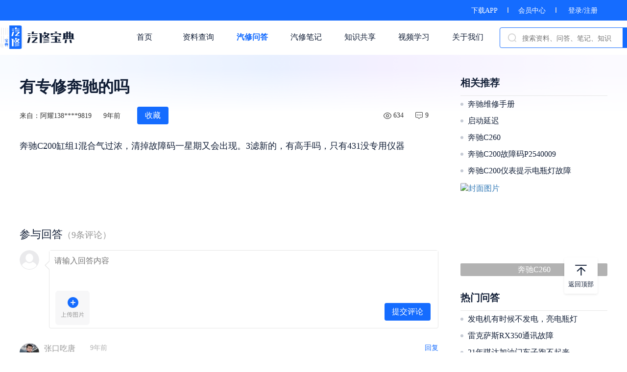

--- FILE ---
content_type: text/html; charset=utf-8
request_url: https://www.goviewtech.com/forum/7649a61fa3b4fdffa5f3577f4d0f5206.html
body_size: 42698
content:
<!DOCTYPE html>
<html lang="zh">

<head>
    <meta charset="utf-8">
    <meta name="renderer" content="webkit" />
    <meta http-equiv="X-UA-Compatible" content="IE=edge,chrome=1">
    <title>
有专修奔驰的吗 - 汽修宝典</title>
    <meta name="applicable-device" content="pc">
    <meta name="viewport" content="width=device-width, initial-scale=1.0" />
    <meta name="keywords" content="
奔驰,c200,故障码,汽修宝典,观微科技,汽修问答">
    <meta name="description" content="百万汽修资料库各种品牌,各种车型资料任你找">
    <!-- css -->
    <link rel="stylesheet" href="/static/css/style.css">
    <link rel="stylesheet" href="/static/css/style-2.2.13.min.css">
    <link rel="stylesheet" href="/static/css/lightSlider.css">
    <link rel="stylesheet" href="/static/css/laypage.css">
    <script src="/static/webjs/jquery.js"></script>
    <script src="/static/js/vue-2.5.16.min.js"></script>
    <script src="/static/js/index-2.2.13.js"></script>
    <script src="/static/webjs/laypage.js"></script>
    <script src="/static/layer/layer.js"></script>
    <script src="/static/webjs/web_common.js"></script>
    <script src="/static/webjs/custom.js"></script>
    <script src="/static/webjs/bootstrap.min.js"></script>
    <script src="/static/My97DatePicker/WdatePicker.js"></script>
</head>

<body>
    <div class="boxed_wrapper">
        <header class="top-fix" id="search" v-cloak>
            <div class="top-bar">
                <div class="container">
                    <div class="clear_fix">
                        <div class="top-bar-text float_right">
                                                    <a href='/index/download.html'>下载APP</a><span class="line-break"></span><a href='/user/vip.html'>会员中心</a><span class="line-break"></span>                             <a href="javascript:;" @click="dologin()">登录/注册</a>                        </div>
                    </div>
                </div>
            </div>

            <div class="header-upper navbar-default">
                <div class="header-container">
                    <a href="/index.html" class="navbar-header logo-outer float_left">
                        <div class="logo-box">
                            <img src="/static/images/new/logo.png" style="height:48px;width: 152px;" alt="logo">
                        </div>
                    </a>
                                        <div class="nav navbar-nav float_right">
                        <div class="upper-column info-box">
                            <ul>
                                <a href="/index.html">
                                    <li >首页</li>
                                </a>
                            </ul>
                        </div>
                        <div class="upper-column info-box">
                            <ul>
                                <a href="/book/handbook.html">
                                    <li >资料查询</li>
                                </a>
                            </ul>
                            <div class="navbar-list">
                                <ul>
                                    <a href="/book/handbook.html">
                                        <li>维修手册</li>
                                    </a>
                                    <a href="/book/cir.html">
                                        <li>电路图</li>
                                    </a>
                                    <a href="/book/electric.html">
                                        <li>常用资料</li>
                                    </a>
                                    <a href="/book/index.html">
                                        <li>最近更新</li>
                                    </a>
                                </ul>
                            </div>
                        </div>
                        <div class="upper-column info-box">
                            <ul>
                                <a href="/forum/index.html">
                                    <li class="active" >汽修问答</li>
                                </a>
                            </ul>
                            <div class="navbar-list">
                                <ul>
                                    <a href="/forum/index.html">
                                        <li>全部问答</li>
                                    </a>
                                    <a href="/forum/hot.html">
                                        <li>热门问答</li>
                                    </a>
                                </ul>
                            </div>
                        </div>
                        <div class="upper-column info-box">
                            <ul>
                                <a href="/note/index.html">
                                    <li >汽修笔记</li>
                                </a>
                            </ul>
                            <div class="navbar-list">
                                <ul>
                                    <a href="/note/index.html">
                                        <li>全部笔记</li>
                                    </a>
                                    <a href="/note/hot.html">
                                        <li>热门笔记</li>
                                    </a>
                                    <a href="/note/jinghua.html">
                                        <li>精华笔记</li>
                                    </a>
                                </ul>
                            </div>
                        </div>
                        <div class="upper-column info-box">
                            <ul>
                                <a href="/share/index.html">
                                    <li >知识共享</li>
                                </a>
                            </ul>
                        </div>
                        <div class="upper-column info-box">
                            <ul>
                                <a href="/course/index.html">
                                    <li >视频学习</li>
                                </a>
                            </ul>
                            <div class="navbar-list">
                                <ul>
                                    <a href="/course/index.html">
                                        <li>课程分类</li>
                                    </a>
                                    <a href="/course/new.html">
                                        <li>最新课程</li>
                                    </a>
                                    <a href="/course/living.html">
                                        <li>课程直播</li>
                                    </a>
                                </ul>
                            </div>
                        </div>
                        <div class="upper-column info-box">
                            <ul>
                                <a href="/aboutus.html">
                                    <li >关于我们</li>
                                </a>
                            </ul>
                        </div>
                        <div class="navbar-search float_left">
                            <img src="/static/images/new/search.png" class="svg-icon-search" />
                            <div class="search-input">
                                <input type="text" placeholder="搜索资料、问答、笔记、知识" class="ivu-input" v-model="keywords" maxlength="80" @keyup.enter="go()">
                            </div>
                            <div class="search-btn" @click="go()">搜索</div>
                        </div>
                    </div>
                                    </div>
            </div>

        </header>
        <div class="heaer-warp"></div>

        <div class="top-pg-loading"></div>

        <script>
            var search = new Vue({
                el: '#search',
                data: {
                    keywords: '',
                },
                methods: {
                    go: function() {
                        if (this.keywords) {
                            location.href = '/index/search.html?keywords=' + this.keywords;
                        }
                    },
                    dologin: function() {
                        var el = document.createElement("script");
                        el.src = "https://res.wx.qq.com/connect/zh_CN/htmledition/js/wxLogin.js";
                        var s = document.getElementsByTagName("script")[0];
                        s.parentNode.insertBefore(el, s);

                        var a = '<div class="model-login"><div class="mint-popup"><div class="login-warp"><img class="model-close-img" onclick="$(\'.model-login\').hide().remove()" alt="关闭" src="/static/images/new/close.png"/><img src="/static/images/new/dl_logo.png" class="login-img" alt="logo"/><div id="login_container"></div><div class="login-regist">没有账号？ 请用微信扫描二维码注册</div><div class="login-policy">登录即代表同意<a href="/index/protocol.html" target="_blank">《用户协议与隐私条款》</a></div></div></div><div class="v-modal"></div></div>';
                        $(a).appendTo($("body"));

                        setTimeout(function() {
                            var obj = new WxLogin({
                                self_redirect: false,
                                id: "login_container",
                                appid: "wxe5324b06e8fa0e19",
                                scope: "snsapi_login",
                                redirect_uri: encodeURIComponent("http://www.goviewtech.com/login/index"),
                                state: encodeURIComponent(window.location.href),
                                style: "black",
                                href: "https://www.goviewtech.com/static/css/wechat_login.css"
                            });
                            $('.model-login').show();
                        }, 500)
                    }
                },
            });
        </script>


<!--.detail-warp-->
<section class="detail-warp" id="app" v-cloak>
    <div class="container">

        <div class="new-type-detail">
            <h1 class="course-video-title">有专修奔驰的吗</h1>
            <div class="course-video-detail">
                <div class="course-video-detail-txt">来自：阿耀138****9819</div>
                <div class="course-video-detail-txt">9年前</div>
                <div class="course-video-collect already" v-if="is_collect" @click="collect()">已收藏</div>
                <div class="course-video-collect" v-else @click="collect()">收藏</div>

                <div class="detail-right-data float_right">
                    <img src="/static/images/new/xq_chakan.png" alt="阅读数">
                    <div class="course-video-detail-txt">634</div>
                    <img src="/static/images/new/xq_pinglun.png" alt="回复数">
                    <div class="course-video-detail-txt">9</div>
                </div>
            </div>

            <div class="content">
                <p>奔驰C200缸组1混合气过浓，清掉故障码一星期又会出现。3滤新的，有高手吗，只有431没专用仪器</p>
                            </div>


            <div class="reply">
                <div class="reply-title">参与回答<span>（9条评论）</span></div>
                <div class="user-reply-warp">
                    <img src="/static/images/new/mr_tx.png" alt="用户头像" class="user-reply-img" />                    <div class="user-reply-content">
                        <textarea maxlength="200" placeholder="请输入回答内容" v-model="content" @focus="check_login()" ref="ipt"></textarea>
                        <div class="user-replylist-img">
                            <div id="fileList">
                                <div id="filePicker" class="user-upload-warp">
                                    <img class="user-upload-img" src="/static/images/new/upload.png" alt="上传" />
                                </div>
                            </div>
                        </div>
                        <button @click="submit()">提交评论</button>
                    </div>
                </div>

                <div v-for="(item,key) in list" class="user-reply-list" v-if="key<3||!is_hidden">
                    <img class="reply-item-img float_left" :src="item.headimgurl" alt="用户头像" />
                    <div class="float_left reply-item-content">
                        <div class="reply-item-top">
                            <span class="reply-item-nickname float_left">{{item.nickname}}</span><span class="reply-item-pubtime float_left">{{item.pubtime}}</span><span class="reply-item-reply float_right" @click="reply(item,key)">回复</span>
                        </div>
                        <div class="reply-item-txt" v-html="item.content"></div>
                        <div v-if="item.preview_files.length" class="reply-item-list-img">
                            <div class="reply-img-warp" v-for="v in item.preview_files">
                                <a class="example-image-link" :href="v.big_img" :data-lightbox="item.id"><img :src="v.img" alt="回复图片" /></a>
                            </div>
                        </div>

                        <div class="user-reply-warp" v-if="item.is_reply==1&&replyid==item.id">
                            <img src="/static/images/new/mr_tx.png" alt="用户头像" class="user-reply-img" />                            <div class="user-reply-content">
                                <textarea maxlength="200" autofocus placeholder="请输入回答内容" v-model="reply_content"></textarea>
                                <div class="user-replylist-img">
                                    <div id="fileList1">
                                        <div id="filePicker1" class="user-upload-warp">
                                            <img class="user-upload-img" src="/static/images/new/upload.png" alt="上传" />
                                        </div>
                                    </div>
                                </div>
                                <button @click="reply_submit()">提交评论</button>
                            </div>
                        </div>

                        <div class="reply-item-list" v-if="item.replylist.length">
                            <div class="reply-list-item-warp">
                                <div class="reply-list-item" v-for="(item1,key1) in item.replylist" v-if="key1<3||item.is_show==1">
                                    <img class="reply-list-item-img float_left" :src="item1.headimgurl" alt="用户头像" />

                                    <div class="float_left reply-item-content">
                                        <div class="reply-item-top">
                                            <span class="reply-item-nickname float_left">{{item1.nickname}}</span><span v-if="item1.othername" class="reply-item-othername float_left">回复
                                                <span class="reply-item-nickname">{{item1.othername}}</span></span>
                                            <span class="reply-item-pubtime float_left">{{item1.pubtime}}</span>
                                            <span class="reply-item-reply float_right" @click="sonreply(item1,key,key1)">回复</span>
                                        </div>
                                        <div class="reply-item-txt" v-html="item1.content"></div>
                                        <div v-if="item1.preview_files.length" class="reply-item-list-img">
                                            <div class="reply-img-warp" v-for="v in item1.preview_files">
                                                <a class="example-image-link" :href="v.big_img" :data-lightbox="item1.id"><img :src="v.img" alt="回复图片" /></a>
                                            </div>
                                        </div>
                                        <div class="user-reply-warp" v-if="item1.is_reply==1&&replyid==item1.id">
                                            <img src="/static/images/new/mr_tx.png" alt="用户头像" class="user-reply-img" />                                            <div class="user-reply-content">
                                                <textarea autofocus maxlength="200" placeholder="请输入回答内容" v-model="reply_content"></textarea>
                                                <div class="user-replylist-img">
                                                    <div id="fileList1">
                                                        <div id="filePicker1" class="user-upload-warp">
                                                            <img class="user-upload-img" src="/static/images/new/upload.png" alt="上传" />
                                                        </div>
                                                    </div>
                                                </div>
                                                <button @click="reply_submit()">提交评论</button>
                                            </div>
                                        </div>
                                    </div>
                                </div>
                            </div>
                            <div class="reply-list-all" @click="getreply(item,key)" v-if="item.replylist_count>3&&item.is_show!=1">查看全部回复{{item.replylist_count}}条
                                <img src="/static/images/new/xq_zhankai.png" alt="查看全部" />
                            </div>
                            <div class="reply-list-all" @click="getreply(item,key)" v-if="item.replylist_count>3&&item.is_show==1">收起回复
                                <img src="/static/images/new/xq_shouqi.png" alt="收起全部" />
                            </div>
                        </div>

                    </div>
                </div>

                <div class="see-more" @click="see_more()">{{isLoadList==1?'加载中...':(isLoadList==2&&(list.length
                    <=3||(list.length>3&&!is_hidden))?'没有更多内容了':'查看更多回答')}}</div>

            </div>

            <div class="detail-rank">
                                <div class="detail-rank-hot">
                    <div class="forum-rank-title">相关推荐</div>
                    <div class="forum-rank-list">
                                                <div class="forum-rank-item">
                            <span class="item-pot"></span>                             <a href="/book/list/95.html" target="_blank">
                        奔驰维修手册
                    </a> 
                        </div>
                                                <div class="forum-rank-item">
                            <span class="item-pot"></span>                             <a href="/forum/5d9478c94b5035cac3120373e3705cd1.html" target="_blank">
                        启动延迟                    </a> 
                        </div>
                                                <div class="forum-rank-item">
                            <span class="item-pot"></span>                             <a href="/forum/195a41998d2aa56dac7bfad674e7ea6f.html" target="_blank">
                        奔驰C260                    </a> 
                        </div>
                                                <div class="forum-rank-item">
                            <span class="item-pot"></span>                             <a href="/forum/190f7acecdac2b803a916f884e7e02f6.html" target="_blank">
                        奔驰C200故障码P2540009                    </a> 
                        </div>
                                                <div class="forum-rank-item">
                            <span class="item-pot"></span>                             <a href="/forum/1b6dc6031d0031635bd8d0d6a23ab768.html" target="_blank">
                        奔驰C200仪表提示电瓶灯故障                    </a> 
                        </div>
                                            </div>
                    <div class="forum-rank-list">
                                                  <a class="forum-rank-img" href="/forum/195a41998d2aa56dac7bfad674e7ea6f.html" target="_blank">
                            <img src="https://img.haohaoxiuche.com/datas/image/qxbd/forum/thumbnail/8a168724c972b5ec2e428a2eb725eaa6_s" alt="封面图片" />
                            <p>奔驰C260</p>
                        </a>
                                                  <a class="forum-rank-img" href="/forum/1b6dc6031d0031635bd8d0d6a23ab768.html" target="_blank">
                            <img src="https://img.haohaoxiuche.com/datas/image/qxbd/forum/thumbnail/9727c1064ea80ccb2acee221e369da8d_s" alt="封面图片" />
                            <p>奔驰C200仪表提示电瓶灯故障</p>
                        </a>
                                             </div>
                </div>
                                <div class="forum-rank-title">热门问答</div>
                <div class="forum-rank-list">
                                        <div class="forum-rank-item">
                        <span class="item-pot"></span>
                        <a href="/forum/d765c6bc27199138ec3415eefe04274b.html" target="_blank">
                            发电机有时候不发电，亮电瓶灯                        </a>
                    </div>
                                        <div class="forum-rank-item">
                        <span class="item-pot"></span>
                        <a href="/forum/6ae1b1c4cfaa3b4ff62bb220ce1280f3.html" target="_blank">
                            雷克萨斯RX350通讯故障                        </a>
                    </div>
                                        <div class="forum-rank-item">
                        <span class="item-pot"></span>
                        <a href="/forum/d23dbeac2a18f074af6d201a4e088fdc.html" target="_blank">
                            21年骐达加油门车子跑不起来                        </a>
                    </div>
                                        <div class="forum-rank-item">
                        <span class="item-pot"></span>
                        <a href="/forum/fef0ce32b7423b834763df55e041c872.html" target="_blank">
                            bj20侧滑灯亮 报故障码                        </a>
                    </div>
                                        <div class="forum-rank-item">
                        <span class="item-pot"></span>
                        <a href="/forum/18fdd2aad94605b66b12a478e9d751cc.html" target="_blank">
                            奇瑞捷途X70水温传感器三是哪个？                        </a>
                    </div>
                                    </div>
            </div>

        </div>

    </div>
</section>


<section class="scroll-top back-fixed">
    <img src="/static/images/new/fhdb.png" alt="返回顶部" />
    <p>返回顶部</p>
</section>


<!--footer-->
<footer class="footer">
    <div class="footer-content">
        <a href="/aboutus.html#contact">联系方式</a><a href="/aboutus.html">关于我们</a>
        <a>联系客服
            <div class="foot-busniss-wechat">
                <img src="/static/images/new/kefu.jpg" alt="企业微信" />
            </div>
        </a>
    </div>
    <div class="footer-copyright"><a href="https://beian.miit.gov.cn" rel="nofollow">Copyright 2014-2022 深圳市观微科技有限公司版权所有 粤ICP备15037541号</a>
        <script type="text/javascript">
            document.write(unescape("%3Cspan id='cnzz_stat_icon_1279405828'%3E%3C/span%3E%3Cscript src='https://s4.cnzz.com/z_stat.php%3Fid%3D1279405828%26show%3Dpic' type='text/javascript'%3E%3C/script%3E"));
        </script>
    </div>
</footer>
</div>
<script type="text/javascript" src="/static/webjs/lightbox.js"></script>
<script type="text/javascript" src="/static/webjs/jquery.lazyload.js"></script>
<link rel="stylesheet" href="/static/css/lightbox.min.css">
<script type="text/javascript" src="/static/webjs/viewer.js"></script>
<link rel="stylesheet" href="/static/css/viewer.css">
<script type="text/javascript" src="/static/webjs/webuploader.min.js"></script>
<link rel="stylesheet" href="/static/css/webuploader.css">
<script>
    var app = new Vue({
        el: '#app',
        data: {
            is_collect: parseInt('0'),
            idflag: '7649a61fa3b4fdffa5f3577f4d0f5206',
            uid: "",
            list: [],
            page: 1,
            content: null,
            reply_content: null,
            replyid: null,
            isLoadList: 0,
            is_hidden: true,
            img_list: [],
            son_img_list: [],
        },
        beforeCreate: function() {},
        created: function() {
            this.getlist();
        },
        mounted: function() {
            init_img();
        },
        methods: {
            collect: function() { //收藏
                var that = this;
                var status = ((this.is_collect) ? 0 : 1);
                var parm = {
                    "idflag": this.idflag,
                    "status": status
                };
                that.$indicator.open();
                AC.doAjax(parm, '/forum/collect', function(res) {
                    var info = ((status) ? '收藏成功' : '取消收藏成功');
                    that.$toast(info);
                    that.$indicator.close();
                    that.is_collect = status;
                }, function(e) {
                    that.$indicator.close();
                });
            },
            see_more: function() {
                if (this.is_hidden) {
                    this.is_hidden = false;
                } else {
                    if (this.isLoadList) return;
                    this.isLoadList = 1;
                    this.getlist();
                }
            },
            submit: function() {
                var that = this;
                var content = this.content;
                if (!content) {
                    that.$toast('输入内容不能为空');
                    return;
                }
                Isupload = false;
                $("#fileList").find(".file-item").each(function() {
                    if ($(this).find(".img-progress span").length > 0) {
                        that.$toast('图片正在上传，请稍后提交');
                        Isupload = true;
                        return false;
                    }
                });
                var parm = {
                    "idflag": this.idflag,
                    "img_list": this.img_list,
                    "content": content
                };
                if (Isupload) return; //用于判断图片
                that.$indicator.open();
                AC.doAjax(parm, '/forum/reply', function(res) {
                    that.$toast('回复成功');
                    that.$indicator.close();
                    that.page = 1;
                    that.isLoadList = 0;

                    that.content = null;
                    that.img_list = [];
                    $("#fileList").find(".file-item").remove();
                    that.getlist();
                }, function(e) {
                    that.$indicator.close();
                });
            },
            reply_submit: function() {
                var that = this;
                var content = this.reply_content;
                var reply_id = this.replyid;
                if (!content) {
                    that.$toast('输入内容不能为空');
                    return;
                }
                if (!reply_id) {
                    that.$toast('请选择回复内容');
                    return;
                }
                Isupload = false;
                $("#fileList1").find(".file-item").each(function() {
                    if ($(this).find(".img-progress span").length > 0) {
                        that.$toast('图片正在上传，请稍后提交');
                        Isupload = true;
                        return false;
                    }
                });
                if (Isupload) return; //用于判断图片
                var parm = {
                    "idflag": this.idflag,
                    "content": content,
                    "img_list": this.son_img_list,
                    "reply_id": reply_id
                };
                that.$indicator.open();
                AC.doAjax(parm, '/forum/sonreply', function(res) {
                    that.$toast('回复成功');
                    that.$indicator.close();
                    that.page = 1;
                    that.isLoadList = 0;

                    that.reply_content = null;
                    that.replyid = null;
                    that.son_img_list = [];
                    $("#fileList1").find(".file-item").remove();
                    that.getlist();
                }, function(e) {
                    that.$indicator.close();
                });
            },
            getreply: function(item, key) {
                var that = this;
                if (that.list[key].is_show == null) {
                    var parm = {
                        "tid": item.tid,
                        "no": item.no,
                        "pid": item.pid,
                    };
                    AC.doAjax(parm, '/forum/replysonlist', function(res) {
                        if (res.data) {
                            that.list[key].replylist = res.data;
                            that.list[key].is_show = 1;
                        }
                    });
                } else {
                    that.list[key].is_show = (that.list[key].is_show == 1 ? 0 : 1);
                    that.$forceUpdate();
                }
            },
            reply: function(item, key) {
                if (!this.uid) {
                    search.dologin();
                    return;
                }
                this.list[key].is_reply = (this.list[key].is_reply == 1 && this.replyid == item.id) ? 0 : 1;
                this.replyid = item.id;
                this.$forceUpdate();
                this.reply_content = null;
                setTimeout(function() {
                    init_son_img();
                }, 200)
            },
            sonreply: function(item, key, key1) {
                if (!this.uid) {
                    search.dologin();
                    return;
                }
                this.list[key].replylist[key1].is_reply = (this.list[key].replylist[key1].is_reply == 1 && this.replyid == item.id) ? 0 : 1;
                this.replyid = item.id;
                this.$forceUpdate();
                this.reply_content = null;
                setTimeout(function() {
                    init_son_img();
                }, 200)
            },
            check_login: function() {
                if (!this.uid) {
                    search.dologin();
                    this.$refs.ipt.blur();
                }
            },
            getlist: function() {
                var param = {
                    'page': parseInt(this.page),
                    idflag: this.idflag,
                }
                var url = "/forum/replylist";

                var that = this;
                console.log(param);
                AC.doAjax(param, url, function(res) {
                    var total_page = res.data.last_page;
                    var data = res.data.data;
                    if (data) {
                        if (that.page == 1) {
                            that.list = data;
                        } else {
                            //插入数据
                            for (i in data) {
                                if (data[i]) {
                                    that.list.push(data[i]);
                                }
                            }
                        }
                    }

                    if (that.page >= total_page) {
                        // 没有数据
                        that.isLoadList = 2;

                        return false;
                    }
                    that.page += 1;
                    that.isLoadList = 0;

                }, function(e) {
                    that.isLoadList = 0;

                });
            },
        },
    });
    $(function() {
        $("img.lazyload").lazyload({
            effect: "fadeIn"
        });
        var $image = $('#image');
        $image.viewer({
            inline: true,
            viewed: function() {
                $image.viewer('zoomTo', 1);
            }
        });
        var viewer = $image.data('viewer');
        $('.content').viewer();
    })

    function init_img() {
        var $list = $('#fileList');
        var uploader = WebUploader.create({
            // 选完文件后，是否自动上传。
            auto: true,
            duplicate: true,
            // 文件接收服务端。//
            server: '/upload/forumlistimg',
            pick: '#filePicker',
            compress: false,
            resize: false,
            fileSingleSizeLimit: 10 * 1024 * 1024,
            // 只允许选择图片文件。
            fileNumLimit: 6,
            threads: 6,
            accept: {
                title: 'Images',
                extensions: 'gif,jpg,png,jpeg',
                mimeTypes: 'image/*'
            }
        });
        // 当有文件添加进来的时候
        uploader.on('fileQueued', function(file) {
            var id = "${file.id}";
            var $li = $(
                    '<div id="' + file.id + '"  class="file-item">' +
                    '<p class="img-progress"><span></span></p>' +
                    '<div class="del" onclick=\"del_img(\'' + file.id + '\')\"></div>' +
                    '<img style="height:70px;width:70px">' +
                    '<div class="info">' + file.name + '</div>' +
                    '</div>'
                ),
                $img = $li.find('img');
            // $list为容器jQuery实例
            $list.append($li);

            // 创建缩略图
            uploader.makeThumb(file, function(error, src) {
                if (error) {
                    // $img.replaceWith('<span>不能预览</span>');
                    // return;
                    app.$toast("上传失败 ");
                    $('#' + file.id).remove();
                    return;
                }
                $img.attr('src', src);
            }, 300, 300);
        });
        // 文件上传过程中创建进度条实时显示。
        uploader.on('uploadProgress', function(file, percentage) {
            var $li = $('#' + file.id);
            $percent = $li.find('.img-progress span');
            $percent.css('width', percentage * 100 + '%');
        });

        // uploader.on("beforeFileQueued", function(file) { //文件被加入队列之前触发
        //     $("#filePicker").hide();
        // });

        // 文件上传成功，给item添加成功class, 用样式标记上传成功。
        uploader.on('uploadSuccess', function(file, res) {
            //console.log(res);
            $('#' + file.id).addClass('upload-state-done');
            if (res.status == "ok") {
                app.img_list.push({
                    "file_id": res.data
                });
                $('#' + file.id).attr("data-file", res.data);
            } else {
                app.$toast('上传失败');
                $('#' + file.id).remove();
            }
        });

        // 文件上传失败，显示上传出错。
        uploader.on('uploadError', function(file) {
            app.$toast("上传失败");
            $('#' + file.id).remove();
        });

        uploader.on('error', function(file, res) {
            console.log(file);
            if (file == "Q_TYPE_DENIED") {
                app.$toast('上传图片类型必须为gif,jpg,png,jpeg');
            } else if (file == "F_EXCEED_SIZE") {
                app.$toast('上传图片大小不能超过10M');
            } else if (file == "Q_EXCEED_NUM_LIMIT") {
                app.$toast('最多上传6张图片');
            }
            return;

        });
        // 完成上传完了，成功或者失败，先删除进度条。
        uploader.on('uploadComplete', function(file) {
            $('#' + file.id).find(".del").show().siblings('.img-progress').remove();
        });
    }


    function init_son_img() {
        var $list1 = $('#fileList1');
        $list1.find(".file-item").remove();
        var uploader1 = WebUploader.create({
            // 选完文件后，是否自动上传。
            auto: true,
            duplicate: true,
            // 文件接收服务端。//
            server: '/upload/forumlistimg',
            pick: '#filePicker1',
            compress: false,
            resize: false,
            fileSingleSizeLimit: 10 * 1024 * 1024,
            // 只允许选择图片文件。
            fileNumLimit: 6,
            threads: 6,
            accept: {
                title: 'Images',
                extensions: 'gif,jpg,png,jpeg',
                mimeTypes: 'image/*'
            }
        });
        // 当有文件添加进来的时候
        uploader1.on('fileQueued', function(file) {
            var id = "${file.id}";
            var $li = $(
                    '<div id="' + file.id + '"  class="file-item">' +
                    '<p class="img-progress"><span></span></p>' +
                    '<div class="del" onclick=\"del_img1(\'' + file.id + '\')\"></div>' +
                    '<img style="height:70px;width:70px">' +
                    '<div class="info">' + file.name + '</div>' +
                    '</div>'
                ),
                $img = $li.find('img');
            // $list为容器jQuery实例
            $list1.append($li);

            // 创建缩略图
            uploader1.makeThumb(file, function(error, src) {
                if (error) {
                    // $img.replaceWith('<span>不能预览</span>');
                    // return;
                    app.$toast("上传失败 ");
                    $('#' + file.id).remove();
                    return;
                }
                $img.attr('src', src);
            }, 300, 300);
        });
        // 文件上传过程中创建进度条实时显示。
        uploader1.on('uploadProgress', function(file, percentage) {
            var $li = $('#' + file.id);
            $percent = $li.find('.img-progress span');
            $percent.css('width', percentage * 100 + '%');
        });

        // uploader.on("beforeFileQueued", function(file) { //文件被加入队列之前触发
        //     $("#filePicker").hide();
        // });

        // 文件上传成功，给item添加成功class, 用样式标记上传成功。
        uploader1.on('uploadSuccess', function(file, res) {
            //console.log(res);
            $('#' + file.id).addClass('upload-state-done');
            if (res.status == "ok") {
                app.son_img_list.push({
                    "file_id": res.data
                });
                $('#' + file.id).attr("data-file", res.data);
            } else {
                app.$toast('上传失败');
                $('#' + file.id).remove();
            }
        });

        // 文件上传失败，显示上传出错。
        uploader1.on('uploadError', function(file) {
            app.$toast("上传失败");
            $('#' + file.id).remove();
        });

        uploader1.on('error', function(file, res) {
            console.log(file);
            if (file == "Q_TYPE_DENIED") {
                app.$toast('上传图片类型必须为gif,jpg,png,jpeg');
            } else if (file == "F_EXCEED_SIZE") {
                app.$toast('上传图片大小不能超过10M');
            } else if (file == "Q_EXCEED_NUM_LIMIT") {
                app.$toast('最多上传6张图片');
            }
            return;

        });
        // 完成上传完了，成功或者失败，先删除进度条。
        uploader1.on('uploadComplete', function(file) {
            $('#' + file.id).find(".del").show().siblings('.img-progress').remove();
        });
    }


    function del_img(id) {
        if (-1 >= id.indexOf('WU_FILE_')) {
            id = "WU_FILE_" + id;
        }
        var img = $("#" + id).attr('data-file');
        $("#" + id).remove();
        var img_list = app.img_list;
        for (i in img_list) {
            if (img_list[i].file_id == img) {
                img_list.splice(i, 1);
            }
        }
        app.img_list = img_list;
    }

    function del_img1(id) {
        if (-1 >= id.indexOf('WU_FILE_')) {
            id = "WU_FILE_" + id;
        }
        var img = $("#" + id).attr('data-file');
        $("#" + id).remove();
        var img_list = app.son_img_list;
        for (i in img_list) {
            if (img_list[i].file_id == img) {
                img_list.splice(i, 1);
            }
        }
        app.son_img_list = img_list;
    }
</script>
</body>

</html>

--- FILE ---
content_type: application/javascript
request_url: https://www.goviewtech.com/static/js/index-2.2.13.js
body_size: 166214
content:
! function(t, e) { "object" == typeof exports && "object" == typeof module ? module.exports = e(require("vue")) : "function" == typeof define && define.amd ? define("MINT", ["vue"], e) : "object" == typeof exports ? exports.MINT = e(require("vue")) : t.MINT = e(t.Vue) }(this, function(t) {
    return function(t) {
        function e(i) { if (n[i]) return n[i].exports; var a = n[i] = { i: i, l: !1, exports: {} }; return t[i].call(a.exports, a, a.exports, e), a.l = !0, a.exports }
        var n = {};
        return e.m = t, e.c = n, e.i = function(t) { return t }, e.d = function(t, n, i) { e.o(t, n) || Object.defineProperty(t, n, { configurable: !1, enumerable: !0, get: i }) }, e.n = function(t) { var n = t && t.__esModule ? function() { return t.default } : function() { return t }; return e.d(n, "a", n), n }, e.o = function(t, e) { return Object.prototype.hasOwnProperty.call(t, e) }, e.p = "", e(e.s = 202)
    }([function(t, e) {
        t.exports = function(t, e, n, i, a) {
            var s, r = t = t || {},
                o = typeof t.default;
            "object" !== o && "function" !== o || (s = t, r = t.default);
            var l = "function" == typeof r ? r.options : r;
            e && (l.render = e.render, l.staticRenderFns = e.staticRenderFns), i && (l._scopeId = i);
            var u;
            if (a ? (u = function(t) { t = t || this.$vnode && this.$vnode.ssrContext || this.parent && this.parent.$vnode && this.parent.$vnode.ssrContext, t || "undefined" == typeof __VUE_SSR_CONTEXT__ || (t = __VUE_SSR_CONTEXT__), n && n.call(this, t), t && t._registeredComponents && t._registeredComponents.add(a) }, l._ssrRegister = u) : n && (u = n), u) {
                var c = l.functional,
                    d = c ? l.render : l.beforeCreate;
                c ? l.render = function(t, e) { return u.call(e), d(t, e) } : l.beforeCreate = d ? [].concat(d, u) : [u]
            }
            return { esModule: s, exports: r, options: l }
        }
    }, function(e, n) { e.exports = t }, function(t, e, n) {
        "use strict";
        var i = n(135),
            a = n.n(i);
        n.d(e, "a", function() { return a.a })
    }, function(t, e, n) {
        "use strict";

        function i(t, e) { if (!t || !e) return !1; if (e.indexOf(" ") !== -1) throw new Error("className should not contain space."); return t.classList ? t.classList.contains(e) : (" " + t.className + " ").indexOf(" " + e + " ") > -1 }

        function a(t, e) {
            if (t) {
                for (var n = t.className, a = (e || "").split(" "), s = 0, r = a.length; s < r; s++) {
                    var o = a[s];
                    o && (t.classList ? t.classList.add(o) : i(t, o) || (n += " " + o))
                }
                t.classList || (t.className = n)
            }
        }

        function s(t, e) {
            if (t && e) {
                for (var n = e.split(" "), a = " " + t.className + " ", s = 0, r = n.length; s < r; s++) {
                    var o = n[s];
                    o && (t.classList ? t.classList.remove(o) : i(t, o) && (a = a.replace(" " + o + " ", " ")))
                }
                t.classList || (t.className = u(a))
            }
        }
        var r = n(1),
            o = n.n(r);
        n.d(e, "c", function() { return h }), e.a = a, e.b = s;
        var l = o.a.prototype.$isServer,
            u = (l ? 0 : Number(document.documentMode), function(t) { return (t || "").replace(/^[\s\uFEFF]+|[\s\uFEFF]+$/g, "") }),
            c = function() { return !l && document.addEventListener ? function(t, e, n) { t && e && n && t.addEventListener(e, n, !1) } : function(t, e, n) { t && e && n && t.attachEvent("on" + e, n) } }(),
            d = function() { return !l && document.removeEventListener ? function(t, e, n) { t && e && t.removeEventListener(e, n, !1) } : function(t, e, n) { t && e && t.detachEvent("on" + e, n) } }(),
            h = function(t, e, n) {
                var i = function() { n && n.apply(this, arguments), d(t, e, i) };
                c(t, e, i)
            }
    }, function(t, e) {}, function(t, e, n) {
        var i = n(0)(n(40), null, null, null, null);
        t.exports = i.exports
    }, function(t, e, n) {
        "use strict";
        var i, a = n(1),
            s = n.n(a),
            r = n(11),
            o = n(91),
            l = 1,
            u = [],
            c = function(t) {
                if (u.indexOf(t) === -1) {
                    var e = function(t) {
                        var e = t.__vue__;
                        if (!e) {
                            var n = t.previousSibling;
                            n.__vue__ && (e = n.__vue__)
                        }
                        return e
                    };
                    s.a.transition(t, {
                        afterEnter: function(t) {
                            var n = e(t);
                            n && n.doAfterOpen && n.doAfterOpen()
                        },
                        afterLeave: function(t) {
                            var n = e(t);
                            n && n.doAfterClose && n.doAfterClose()
                        }
                    })
                }
            },
            d = function() {
                if (!s.a.prototype.$isServer) {
                    if (void 0 !== i) return i;
                    var t = document.createElement("div");
                    t.style.visibility = "hidden", t.style.width = "100px", t.style.position = "absolute", t.style.top = "-9999px", document.body.appendChild(t);
                    var e = t.offsetWidth;
                    t.style.overflow = "scroll";
                    var n = document.createElement("div");
                    n.style.width = "100%", t.appendChild(n);
                    var a = n.offsetWidth;
                    return t.parentNode.removeChild(t), e - a
                }
            },
            h = function(t) { return 3 === t.nodeType && (t = t.nextElementSibling || t.nextSibling, h(t)), t };
        e.a = {
            props: { value: { type: Boolean, default: !1 }, transition: { type: String, default: "" }, openDelay: {}, closeDelay: {}, zIndex: {}, modal: { type: Boolean, default: !1 }, modalFade: { type: Boolean, default: !0 }, modalClass: {}, lockScroll: { type: Boolean, default: !0 }, closeOnPressEscape: { type: Boolean, default: !1 }, closeOnClickModal: { type: Boolean, default: !1 } },
            created: function() { this.transition && c(this.transition) },
            beforeMount: function() { this._popupId = "popup-" + l++, o.a.register(this._popupId, this) },
            beforeDestroy: function() { o.a.deregister(this._popupId), o.a.closeModal(this._popupId), this.modal && null !== this.bodyOverflow && "hidden" !== this.bodyOverflow && (document.body.style.overflow = this.bodyOverflow, document.body.style.paddingRight = this.bodyPaddingRight), this.bodyOverflow = null, this.bodyPaddingRight = null },
            data: function() { return { opened: !1, bodyOverflow: null, bodyPaddingRight: null, rendered: !1 } },
            watch: {
                value: function(t) {
                    var e = this;
                    if (t) {
                        if (this._opening) return;
                        this.rendered ? this.open() : (this.rendered = !0, s.a.nextTick(function() { e.open() }))
                    } else this.close()
                }
            },
            methods: {
                open: function(t) {
                    var e = this;
                    this.rendered || (this.rendered = !0, this.$emit("input", !0));
                    var i = n.i(r.a)({}, this, t, this.$props);
                    this._closeTimer && (clearTimeout(this._closeTimer), this._closeTimer = null), clearTimeout(this._openTimer);
                    var a = Number(i.openDelay);
                    a > 0 ? this._openTimer = setTimeout(function() { e._openTimer = null, e.doOpen(i) }, a) : this.doOpen(i)
                },
                doOpen: function(t) {
                    if (!this.$isServer && (!this.willOpen || this.willOpen()) && !this.opened) {
                        this._opening = !0, this.visible = !0, this.$emit("input", !0);
                        var e = h(this.$el),
                            n = t.modal,
                            a = t.zIndex;
                        if (a && (o.a.zIndex = a), n && (this._closing && (o.a.closeModal(this._popupId), this._closing = !1), o.a.openModal(this._popupId, o.a.nextZIndex(), e, t.modalClass, t.modalFade), t.lockScroll)) {
                            this.bodyOverflow || (this.bodyPaddingRight = document.body.style.paddingRight, this.bodyOverflow = document.body.style.overflow), i = d();
                            var s = document.documentElement.clientHeight < document.body.scrollHeight;
                            i > 0 && s && (document.body.style.paddingRight = i + "px"), document.body.style.overflow = "hidden"
                        }
                        "static" === getComputedStyle(e).position && (e.style.position = "absolute"), e.style.zIndex = o.a.nextZIndex(), this.opened = !0, this.onOpen && this.onOpen(), this.transition || this.doAfterOpen()
                    }
                },
                doAfterOpen: function() { this._opening = !1 },
                close: function() {
                    var t = this;
                    if (!this.willClose || this.willClose()) {
                        null !== this._openTimer && (clearTimeout(this._openTimer), this._openTimer = null), clearTimeout(this._closeTimer);
                        var e = Number(this.closeDelay);
                        e > 0 ? this._closeTimer = setTimeout(function() { t._closeTimer = null, t.doClose() }, e) : this.doClose()
                    }
                },
                doClose: function() {
                    var t = this;
                    this.visible = !1, this.$emit("input", !1), this._closing = !0, this.onClose && this.onClose(), this.lockScroll && setTimeout(function() { t.modal && "hidden" !== t.bodyOverflow && (document.body.style.overflow = t.bodyOverflow, document.body.style.paddingRight = t.bodyPaddingRight), t.bodyOverflow = null, t.bodyPaddingRight = null }, 200), this.opened = !1, this.transition || this.doAfterClose()
                },
                doAfterClose: function() { o.a.closeModal(this._popupId), this._closing = !1 }
            }
        }
    }, function(t, e, n) {
        "use strict";
        var i = n(148),
            a = n.n(i);
        n.d(e, "a", function() { return a.a })
    }, function(t, e, n) {
        "use strict";
        var i = n(149),
            a = n.n(i);
        n.d(e, "a", function() { return a.a })
    }, function(t, e, n) {
        "use strict";
        var i = n(154),
            a = n.n(i);
        n.d(e, "a", function() { return a.a })
    }, function(t, e, n) {
        "use strict";
        var i = "@@clickoutsideContext";
        e.a = {
            bind: function(t, e, n) {
                var a = function(e) { n.context && !t.contains(e.target) && n.context[t[i].methodName]() };
                t[i] = { documentHandler: a, methodName: e.expression, arg: e.arg || "click" }, document.addEventListener(t[i].arg, a)
            },
            update: function(t, e) { t[i].methodName = e.expression },
            unbind: function(t) { document.removeEventListener(t[i].arg, t[i].documentHandler) },
            install: function(t) { t.directive("clickoutside", { bind: this.bind, unbind: this.unbind }) }
        }
    }, function(t, e, n) {
        "use strict";
        e.a = function(t) {
            for (var e = arguments, n = 1, i = arguments.length; n < i; n++) {
                var a = e[n] || {};
                for (var s in a)
                    if (a.hasOwnProperty(s)) {
                        var r = a[s];
                        void 0 !== r && (t[s] = r)
                    }
            }
            return t
        }
    }, function(t, e) {}, function(t, e, n) {
        function i(t) { n(105) }
        var a = n(0)(n(42), n(178), i, null, null);
        t.exports = a.exports
    }, function(t, e, n) {
        "use strict";
        Object.defineProperty(e, "__esModule", { value: !0 });
        var i = n(60),
            a = n(55),
            s = n(2),
            r = n(56),
            o = n(59),
            l = n(54),
            u = n(83),
            c = n(9),
            d = n(86),
            h = n(84),
            f = n(85),
            p = n(72),
            m = n(87),
            v = n(80),
            g = n(57),
            b = n(77),
            y = n(69),
            x = n(53),
            w = n(8),
            C = n(82),
            T = n(81),
            _ = n(78),
            S = n(7),
            E = n(76),
            k = n(88),
            $ = n(63),
            M = n(70),
            V = n(64),
            I = n(67),
            L = n(58),
            D = n(61),
            P = n(62),
            A = n(73),
            N = n(92),
            O = (n.n(N), n(11)),
            B = "2.2.13",
            F = function(t, e) { void 0 === e && (e = {}), F.installed || (t.component(i.a.name, i.a), t.component(a.a.name, a.a), t.component(s.a.name, s.a), t.component(r.a.name, r.a), t.component(o.a.name, o.a), t.component(l.a.name, l.a), t.component(u.a.name, u.a), t.component(c.a.name, c.a), t.component(d.a.name, d.a), t.component(h.a.name, h.a), t.component(f.a.name, f.a), t.component(p.a.name, p.a), t.component(m.a.name, m.a), t.component(v.a.name, v.a), t.component(g.a.name, g.a), t.component(b.a.name, b.a), t.component(y.a.name, y.a), t.component(x.a.name, x.a), t.component(w.a.name, w.a), t.component(C.a.name, C.a), t.component(T.a.name, T.a), t.component(_.a.name, _.a), t.component(S.a.name, S.a), t.component(E.a.name, E.a), t.component(L.a.name, L.a), t.component(D.a.name, D.a), t.component(P.a.name, P.a), t.component(A.a.name, A.a), t.use(V.a), t.use(I.a, n.i(O.a)({ loading: n(129), attempt: 3 }, e.lazyload)), t.$messagebox = t.prototype.$messagebox = M.a, t.$toast = t.prototype.$toast = k.a, t.$indicator = t.prototype.$indicator = $.a) };
        "undefined" != typeof window && window.Vue && F(window.Vue), t.exports = { install: F, version: B, Header: i.a, Button: a.a, Cell: s.a, CellSwipe: r.a, Field: o.a, Badge: l.a, Switch: u.a, Spinner: c.a, TabItem: d.a, TabContainerItem: h.a, TabContainer: f.a, Navbar: p.a, Tabbar: m.a, Search: v.a, Checklist: g.a, Radio: b.a, Loadmore: y.a, Actionsheet: x.a, Popup: w.a, Swipe: C.a, SwipeItem: T.a, Range: _.a, Picker: S.a, Progress: E.a, Toast: k.a, Indicator: $.a, MessageBox: M.a, InfiniteScroll: V.a, Lazyload: I.a, DatetimePicker: L.a, IndexList: D.a, IndexSection: P.a, PaletteButton: A.a }
    }, function(t, e, n) {
        "use strict";
        t.exports = function(t, e, n) {
            if ("function" == typeof Array.prototype.findIndex) return t.findIndex(e, n);
            if ("function" != typeof e) throw new TypeError("predicate must be a function");
            var i = Object(t),
                a = i.length;
            if (0 === a) return -1;
            for (var s = 0; s < a; s++)
                if (e.call(n, i[s], s, i)) return s;
            return -1
        }
    }, function(t, e, n) {
        "use strict";
        Object.defineProperty(e, "__esModule", { value: !0 });
        var i = n(6),
            a = n(12);
        n.n(a);
        e.default = { name: "mt-actionsheet", mixins: [i.a], props: { modal: { default: !0 }, modalFade: { default: !1 }, lockScroll: { default: !1 }, closeOnClickModal: { default: !0 }, cancelText: { type: String, default: "取消" }, actions: { type: Array, default: function() { return [] } } }, data: function() { return { currentValue: !1 } }, watch: { currentValue: function(t) { this.$emit("input", t) }, value: function(t) { this.currentValue = t } }, methods: { itemClick: function(t, e) { t.method && "function" == typeof t.method && t.method(t, e), this.currentValue = !1 } }, mounted: function() { this.value && (this.rendered = !0, this.currentValue = !0, this.open()) } }
    }, function(t, e, n) {
        "use strict";
        Object.defineProperty(e, "__esModule", { value: !0 }), e.default = { name: "mt-badge", props: { color: String, type: { type: String, default: "primary" }, size: { type: String, default: "normal" } } }
    }, function(t, e, n) {
        "use strict";
        Object.defineProperty(e, "__esModule", { value: !0 }), e.default = { name: "mt-button", methods: { handleClick: function(t) { this.$emit("click", t) } }, props: { icon: String, disabled: Boolean, nativeType: String, plain: Boolean, type: { type: String, default: "default", validator: function(t) { return ["default", "danger", "primary"].indexOf(t) > -1 } }, size: { type: String, default: "normal", validator: function(t) { return ["small", "normal", "large"].indexOf(t) > -1 } } } }
    }, function(t, e, n) {
        "use strict";
        Object.defineProperty(e, "__esModule", { value: !0 });
        var i = n(3),
            a = n(2),
            s = n(10);
        e.default = {
            name: "mt-cell-swipe",
            components: { XCell: a.a },
            directives: { Clickoutside: s.a },
            props: { to: String, left: Array, right: Array, icon: String, title: String, label: String, isLink: Boolean, value: {} },
            data: function() { return { start: { x: 0, y: 0 } } },
            mounted: function() { this.wrap = this.$refs.cell.$el.querySelector(".mint-cell-wrapper"), this.leftElm = this.$refs.left, this.rightElm = this.$refs.right, this.leftWrapElm = this.leftElm.parentNode, this.rightWrapElm = this.rightElm.parentNode, this.leftWidth = this.leftElm.getBoundingClientRect().width, this.rightWidth = this.rightElm.getBoundingClientRect().width, this.leftDefaultTransform = this.translate3d(-this.leftWidth - 1), this.rightDefaultTransform = this.translate3d(this.rightWidth), this.rightWrapElm.style.webkitTransform = this.rightDefaultTransform, this.leftWrapElm.style.webkitTransform = this.leftDefaultTransform },
            methods: {
                resetSwipeStatus: function() { this.swiping = !1, this.opened = !0, this.offsetLeft = 0 },
                translate3d: function(t) { return "translate3d(" + t + "px, 0, 0)" },
                setAnimations: function(t) { this.wrap.style.transitionDuration = t, this.rightWrapElm.style.transitionDuration = t, this.leftWrapElm.style.transitionDuration = t },
                swipeMove: function(t) { void 0 === t && (t = 0), this.wrap.style.webkitTransform = this.translate3d(t), this.rightWrapElm.style.webkitTransform = this.translate3d(this.rightWidth + t), this.leftWrapElm.style.webkitTransform = this.translate3d(-this.leftWidth + t), t && (this.swiping = !0) },
                swipeLeaveTransition: function(t) {
                    var e = this;
                    setTimeout(function() { return e.swipeLeave = !0, t > 0 && -e.offsetLeft > .4 * e.rightWidth ? (e.swipeMove(-e.rightWidth), void e.resetSwipeStatus()) : t < 0 && e.offsetLeft > .4 * e.leftWidth ? (e.swipeMove(e.leftWidth), void e.resetSwipeStatus()) : (e.swipeMove(0), void n.i(i.c)(e.wrap, "webkitTransitionEnd", function(t) { e.wrap.style.webkitTransform = "", e.rightWrapElm.style.webkitTransform = e.rightDefaultTransform, e.leftWrapElm.style.webkitTransform = e.leftDefaultTransform, e.swipeLeave = !1, e.swiping = !1 })) }, 0)
                },
                startDrag: function(t) { t = t.changedTouches ? t.changedTouches[0] : t, this.dragging = !0, this.start.x = t.pageX, this.start.y = t.pageY, this.direction = "" },
                onDrag: function(t) {
                    if (this.opened) return this.swiping || (this.swipeMove(0), this.setAnimations("")), void(this.opened = !1);
                    if (this.dragging) {
                        var e, n = t.changedTouches ? t.changedTouches[0] : t,
                            i = n.pageY - this.start.y,
                            a = this.offsetLeft = n.pageX - this.start.x,
                            s = Math.abs(i),
                            r = Math.abs(a);
                        if (this.setAnimations("0ms"), "" === this.direction && (this.direction = r > s ? "horizonal" : "vertical"), "horizonal" === this.direction) {
                            if (t.preventDefault(), t.stopPropagation(), e = !(r < 5 || r >= 5 && s >= 1.73 * r), !e) return;
                            a < 0 && -a > this.rightWidth || a > 0 && a > this.leftWidth || a > 0 && !this.leftWidth || a < 0 && !this.rightWidth || this.swipeMove(a)
                        }
                    }
                },
                endDrag: function() { this.direction = "", this.setAnimations(""), this.swiping && this.swipeLeaveTransition(this.offsetLeft > 0 ? -1 : 1) }
            }
        }
    }, function(t, e, n) {
        "use strict";
        Object.defineProperty(e, "__esModule", { value: !0 }), e.default = { name: "mt-cell", props: { to: [String, Object], icon: String, title: String, label: String, isLink: Boolean, value: {} }, computed: { href: function() { var t = this; if (this.to && !this.added && this.$router) { var e = this.$router.match(this.to); return e.matched.length ? (this.$nextTick(function() { t.added = !0, t.$el.addEventListener("click", t.handleClick) }), e.fullPath || e.path) : this.to } return this.to } }, methods: { handleClick: function(t) { t.preventDefault(), this.$router.push(this.href) } } }
    }, function(t, e, n) {
        "use strict";
        Object.defineProperty(e, "__esModule", { value: !0 });
        var i = n(2);
        e.default = { name: "mt-checklist", props: { max: Number, title: String, align: String, options: { type: Array, required: !0 }, value: Array }, components: { XCell: i.a }, data: function() { return { currentValue: this.value } }, computed: { limit: function() { return this.max < this.currentValue.length } }, watch: { value: function(t) { this.currentValue = t }, currentValue: function(t) { this.limit && t.pop(), this.$emit("input", t) } } }
    }, function(t, e, n) {
        "use strict";
        Object.defineProperty(e, "__esModule", { value: !0 });
        var i = n(7),
            a = n(8),
            s = { Y: "year", M: "month", D: "date", H: "hour", m: "minute" };
        e.default = {
            name: "mt-datetime-picker",
            props: { cancelText: { type: String, default: "取消" }, confirmText: { type: String, default: "确定" }, type: { type: String, default: "datetime" }, startDate: { type: Date, default: function() { return new Date((new Date).getFullYear() - 10, 0, 1) } }, endDate: { type: Date, default: function() { return new Date((new Date).getFullYear() + 10, 11, 31) } }, startHour: { type: Number, default: 0 }, endHour: { type: Number, default: 23 }, yearFormat: { type: String, default: "{value}" }, monthFormat: { type: String, default: "{value}" }, dateFormat: { type: String, default: "{value}" }, hourFormat: { type: String, default: "{value}" }, minuteFormat: { type: String, default: "{value}" }, visibleItemCount: { type: Number, default: 7 }, closeOnClickModal: { type: Boolean, default: !0 }, value: null },
            data: function() { return { visible: !1, startYear: null, endYear: null, startMonth: 1, endMonth: 12, startDay: 1, endDay: 31, currentValue: null, selfTriggered: !1, dateSlots: [], shortMonthDates: [], longMonthDates: [], febDates: [], leapFebDates: [] } },
            components: { "mt-picker": i.a, "mt-popup": a.a },
            methods: {
                open: function() { this.visible = !0 },
                close: function() { this.visible = !1 },
                isLeapYear: function(t) { return t % 400 === 0 || t % 100 !== 0 && t % 4 === 0 },
                isShortMonth: function(t) { return [4, 6, 9, 11].indexOf(t) > -1 },
                getMonthEndDay: function(t, e) { return this.isShortMonth(e) ? 30 : 2 === e ? this.isLeapYear(t) ? 29 : 28 : 31 },
                getTrueValue: function(t) { if (t) { for (; isNaN(parseInt(t, 10));) t = t.slice(1); return parseInt(t, 10) } },
                getValue: function(t) {
                    var e, n = this;
                    if ("time" === this.type) e = t.map(function(t) { return ("0" + n.getTrueValue(t)).slice(-2) }).join(":");
                    else {
                        var i = this.getTrueValue(t[0]),
                            a = this.getTrueValue(t[1]),
                            s = this.getTrueValue(t[2]),
                            r = this.getMonthEndDay(i, a);
                        s > r && (this.selfTriggered = !0, s = 1);
                        var o = this.typeStr.indexOf("H") > -1 ? this.getTrueValue(t[this.typeStr.indexOf("H")]) : 0,
                            l = this.typeStr.indexOf("m") > -1 ? this.getTrueValue(t[this.typeStr.indexOf("m")]) : 0;
                        e = new Date(i, a - 1, s, o, l)
                    }
                    return e
                },
                onChange: function(t) { var e = t.$children.filter(function(t) { return void 0 !== t.currentValue }).map(function(t) { return t.currentValue }); return this.selfTriggered ? void(this.selfTriggered = !1) : void(0 !== e.length && (this.currentValue = this.getValue(e), this.handleValueChange())) },
                fillValues: function(t, e, n) { for (var i = this, a = [], r = e; r <= n; r++) r < 10 ? a.push(i[s[t] + "Format"].replace("{value}", ("0" + r).slice(-2))) : a.push(i[s[t] + "Format"].replace("{value}", r)); return a },
                pushSlots: function(t, e, n, i) { t.push({ flex: 1, values: this.fillValues(e, n, i) }) },
                generateSlots: function() {
                    var t = this,
                        e = [],
                        n = { Y: this.rims.year, M: this.rims.month, D: this.rims.date, H: this.rims.hour, m: this.rims.min },
                        i = this.typeStr.split("");
                    i.forEach(function(i) { n[i] && t.pushSlots.apply(null, [e, i].concat(n[i])) }), "Hm" === this.typeStr && e.splice(1, 0, { divider: !0, content: ":" }), this.dateSlots = e, this.handleExceededValue()
                },
                handleExceededValue: function() {
                    var t = this,
                        e = [];
                    if ("time" === this.type) {
                        var n = this.currentValue.split(":");
                        e = [this.hourFormat.replace("{value}", n[0]), this.minuteFormat.replace("{value}", n[1])]
                    } else e = [this.yearFormat.replace("{value}", this.getYear(this.currentValue)), this.monthFormat.replace("{value}", ("0" + this.getMonth(this.currentValue)).slice(-2)), this.dateFormat.replace("{value}", ("0" + this.getDate(this.currentValue)).slice(-2))], "datetime" === this.type && e.push(this.hourFormat.replace("{value}", ("0" + this.getHour(this.currentValue)).slice(-2)), this.minuteFormat.replace("{value}", ("0" + this.getMinute(this.currentValue)).slice(-2)));
                    this.dateSlots.filter(function(t) { return void 0 !== t.values }).map(function(t) { return t.values }).forEach(function(t, n) { t.indexOf(e[n]) === -1 && (e[n] = t[0]) }), this.$nextTick(function() { t.setSlotsByValues(e) })
                },
                setSlotsByValues: function(t) { var e = this.$refs.picker.setSlotValue; "time" === this.type && (e(0, t[0]), e(1, t[1])), "time" !== this.type && (e(0, t[0]), e(1, t[1]), e(2, t[2]), "datetime" === this.type && (e(3, t[3]), e(4, t[4]))), [].forEach.call(this.$refs.picker.$children, function(t) { return t.doOnValueChange() }) },
                rimDetect: function(t, e) {
                    var n = "start" === e ? 0 : 1,
                        i = "start" === e ? this.startDate : this.endDate;
                    this.getYear(this.currentValue) === i.getFullYear() && (t.month[n] = i.getMonth() + 1, this.getMonth(this.currentValue) === i.getMonth() + 1 && (t.date[n] = i.getDate(), this.getDate(this.currentValue) === i.getDate() && (t.hour[n] = i.getHours(), this.getHour(this.currentValue) === i.getHours() && (t.min[n] = i.getMinutes()))))
                },
                isDateString: function(t) { return /\d{4}(\-|\/|.)\d{1,2}\1\d{1,2}/.test(t) },
                getYear: function(t) { return this.isDateString(t) ? t.split(" ")[0].split(/-|\/|\./)[0] : t.getFullYear() },
                getMonth: function(t) { return this.isDateString(t) ? t.split(" ")[0].split(/-|\/|\./)[1] : t.getMonth() + 1 },
                getDate: function(t) { return this.isDateString(t) ? t.split(" ")[0].split(/-|\/|\./)[2] : t.getDate() },
                getHour: function(t) { if (this.isDateString(t)) { var e = t.split(" ")[1] || "00:00:00"; return e.split(":")[0] } return t.getHours() },
                getMinute: function(t) { if (this.isDateString(t)) { var e = t.split(" ")[1] || "00:00:00"; return e.split(":")[1] } return t.getMinutes() },
                confirm: function() { this.visible = !1, this.$emit("confirm", this.currentValue) },
                handleValueChange: function() { this.$emit("input", this.currentValue) }
            },
            computed: { rims: function() { if (!this.currentValue) return { year: [], month: [], date: [], hour: [], min: [] }; var t; return "time" === this.type ? t = { hour: [this.startHour, this.endHour], min: [0, 59] } : (t = { year: [this.startDate.getFullYear(), this.endDate.getFullYear()], month: [1, 12], date: [1, this.getMonthEndDay(this.getYear(this.currentValue), this.getMonth(this.currentValue))], hour: [0, 23], min: [0, 59] }, this.rimDetect(t, "start"), this.rimDetect(t, "end"), t) }, typeStr: function() { return "time" === this.type ? "Hm" : "date" === this.type ? "YMD" : "YMDHm" } },
            watch: { value: function(t) { this.currentValue = t }, rims: function() { this.generateSlots() }, visible: function(t) { this.$emit("visible-change", t) } },
            mounted: function() { this.currentValue = this.value, this.value || (this.type.indexOf("date") > -1 ? this.currentValue = this.startDate : this.currentValue = ("0" + this.startHour).slice(-2) + ":00"), this.generateSlots() }
        }
    }, function(t, e, n) {
        "use strict";
        Object.defineProperty(e, "__esModule", { value: !0 });
        var i = n(2),
            a = n(10);
        e.default = {
            name: "mt-field",
            data: function() { return { active: !1, currentValue: this.value } },
            directives: { Clickoutside: a.a },
            props: { type: { type: String, default: "text" }, rows: String, label: String, placeholder: String, readonly: Boolean, disabled: Boolean, disableClear: Boolean, state: { type: String, default: "default" }, value: {}, attr: Object },
            components: { XCell: i.a },
            methods: { doCloseActive: function() { this.active = !1 }, handleInput: function(t) { this.currentValue = t.target.value }, handleClear: function() { this.disabled || this.readonly || (this.currentValue = "") } },
            watch: {
                value: function(t) { this.currentValue = t },
                currentValue: function(t) { this.$emit("input", t) },
                attr: {
                    immediate: !0,
                    handler: function(t) {
                        var e = this;
                        this.$nextTick(function() {
                            var n = [e.$refs.input, e.$refs.textarea];
                            n.forEach(function(e) { e && t && Object.keys(t).map(function(n) { return e.setAttribute(n, t[n]) }) })
                        })
                    }
                }
            }
        }
    }, function(t, e, n) {
        "use strict";
        Object.defineProperty(e, "__esModule", { value: !0 }), e.default = { name: "mt-header", props: { fixed: Boolean, title: String } }
    }, function(t, e, n) {
        "use strict";
        Object.defineProperty(e, "__esModule", { value: !0 }), e.default = {
            name: "mt-index-list",
            props: { height: Number, showIndicator: { type: Boolean, default: !0 } },
            data: function() { return { sections: [], navWidth: 0, indicatorTime: null, moving: !1, firstSection: null, currentIndicator: "", currentHeight: this.height, navOffsetX: 0 } },
            watch: { sections: function() { this.init() }, height: function(t) { t && (this.currentHeight = t) } },
            methods: {
                init: function() {
                    var t = this;
                    this.$nextTick(function() { t.navWidth = t.$refs.nav.clientWidth });
                    var e = this.$refs.content.getElementsByTagName("li");
                    e.length > 0 && (this.firstSection = e[0])
                },
                handleTouchStart: function(t) { "LI" === t.target.tagName && (this.navOffsetX = t.changedTouches[0].clientX, this.scrollList(t.changedTouches[0].clientY), this.indicatorTime && clearTimeout(this.indicatorTime), this.moving = !0, window.addEventListener("touchmove", this.handleTouchMove), window.addEventListener("touchend", this.handleTouchEnd)) },
                handleTouchMove: function(t) { t.preventDefault(), this.scrollList(t.changedTouches[0].clientY) },
                handleTouchEnd: function() {
                    var t = this;
                    this.indicatorTime = setTimeout(function() { t.moving = !1, t.currentIndicator = "" }, 500), window.removeEventListener("touchmove", this.handleTouchMove), window.removeEventListener("touchend", this.handleTouchEnd)
                },
                scrollList: function(t) {
                    var e = document.elementFromPoint(this.navOffsetX, t);
                    if (e && e.classList.contains("mint-indexlist-navitem")) {
                        this.currentIndicator = e.innerText;
                        var n, i = this.sections.filter(function(t) { return t.index === e.innerText });
                        i.length > 0 && (n = i[0].$el, this.$refs.content.scrollTop = n.getBoundingClientRect().top - this.firstSection.getBoundingClientRect().top)
                    }
                }
            },
            mounted: function() {
                var t = this;
                this.currentHeight || (window.scrollTo(0, 0), requestAnimationFrame(function() { t.currentHeight = document.documentElement.clientHeight - t.$refs.content.getBoundingClientRect().top })), this.init()
            }
        }
    }, function(t, e, n) {
        "use strict";
        Object.defineProperty(e, "__esModule", { value: !0 }), e.default = {
            name: "mt-index-section",
            props: { index: { type: String, required: !0 } },
            mounted: function() { this.$parent.sections.push(this) },
            beforeDestroy: function() {
                var t = this.$parent.sections.indexOf(this);
                t > -1 && this.$parent.sections.splice(t, 1)
            }
        }
    }, function(t, e, n) {
        "use strict";
        Object.defineProperty(e, "__esModule", { value: !0 });
        var i = n(9);
        e.default = {
            data: function() { return { visible: !1 } },
            components: { Spinner: i.a },
            computed: {
                convertedSpinnerType: function() {
                    switch (this.spinnerType) {
                        case "double-bounce":
                            return 1;
                        case "triple-bounce":
                            return 2;
                        case "fading-circle":
                            return 3;
                        default:
                            return 0
                    }
                }
            },
            props: { text: String, spinnerType: { type: String, default: "snake" } }
        }
    }, function(t, e, n) {
        "use strict";
        Object.defineProperty(e, "__esModule", { value: !0 });
        var i = n(13),
            a = n.n(i);
        e.default = {
            name: "mt-loadmore",
            components: { spinner: a.a },
            props: { maxDistance: { type: Number, default: 0 }, autoFill: { type: Boolean, default: !0 }, distanceIndex: { type: Number, default: 2 }, topPullText: { type: String, default: "下拉刷新" }, topDropText: { type: String, default: "释放更新" }, topLoadingText: { type: String, default: "加载中..." }, topDistance: { type: Number, default: 70 }, topMethod: { type: Function }, bottomPullText: { type: String, default: "上拉刷新" }, bottomDropText: { type: String, default: "释放更新" }, bottomLoadingText: { type: String, default: "加载中..." }, bottomDistance: { type: Number, default: 70 }, bottomMethod: { type: Function }, bottomAllLoaded: { type: Boolean, default: !1 } },
            data: function() { return { translate: 0, scrollEventTarget: null, containerFilled: !1, topText: "", topDropped: !1, bottomText: "", bottomDropped: !1, bottomReached: !1, direction: "", startY: 0, startScrollTop: 0, currentY: 0, topStatus: "", bottomStatus: "" } },
            computed: { transform: function() { return 0 === this.translate ? null : "translate3d(0, " + this.translate + "px, 0)" } },
            watch: {
                topStatus: function(t) {
                    switch (this.$emit("top-status-change", t), t) {
                        case "pull":
                            this.topText = this.topPullText;
                            break;
                        case "drop":
                            this.topText = this.topDropText;
                            break;
                        case "loading":
                            this.topText = this.topLoadingText
                    }
                },
                bottomStatus: function(t) {
                    switch (this.$emit("bottom-status-change", t), t) {
                        case "pull":
                            this.bottomText = this.bottomPullText;
                            break;
                        case "drop":
                            this.bottomText = this.bottomDropText;
                            break;
                        case "loading":
                            this.bottomText = this.bottomLoadingText
                    }
                }
            },
            methods: {
                onTopLoaded: function() {
                    var t = this;
                    this.translate = 0, setTimeout(function() { t.topStatus = "pull" }, 200)
                },
                onBottomLoaded: function() {
                    var t = this;
                    this.bottomStatus = "pull", this.bottomDropped = !1, this.$nextTick(function() { t.scrollEventTarget === window ? document.body.scrollTop += 50 : t.scrollEventTarget.scrollTop += 50, t.translate = 0 }), this.bottomAllLoaded || this.containerFilled || this.fillContainer()
                },
                getScrollEventTarget: function(t) {
                    for (var e = t; e && "HTML" !== e.tagName && "BODY" !== e.tagName && 1 === e.nodeType;) {
                        var n = document.defaultView.getComputedStyle(e).overflowY;
                        if ("scroll" === n || "auto" === n) return e;
                        e = e.parentNode
                    }
                    return window
                },
                getScrollTop: function(t) { return t === window ? Math.max(window.pageYOffset || 0, document.documentElement.scrollTop) : t.scrollTop },
                bindTouchEvents: function() { this.$el.addEventListener("touchstart", this.handleTouchStart), this.$el.addEventListener("touchmove", this.handleTouchMove), this.$el.addEventListener("touchend", this.handleTouchEnd) },
                init: function() { this.topStatus = "pull", this.bottomStatus = "pull", this.topText = this.topPullText, this.scrollEventTarget = this.getScrollEventTarget(this.$el), "function" == typeof this.bottomMethod && (this.fillContainer(), this.bindTouchEvents()), "function" == typeof this.topMethod && this.bindTouchEvents() },
                fillContainer: function() {
                    var t = this;
                    this.autoFill && this.$nextTick(function() { t.scrollEventTarget === window ? t.containerFilled = t.$el.getBoundingClientRect().bottom >= document.documentElement.getBoundingClientRect().bottom : t.containerFilled = t.$el.getBoundingClientRect().bottom >= t.scrollEventTarget.getBoundingClientRect().bottom, t.containerFilled || (t.bottomStatus = "loading", t.bottomMethod()) })
                },
                checkBottomReached: function() { return this.scrollEventTarget === window ? document.body.scrollTop + document.documentElement.clientHeight >= document.body.scrollHeight : this.$el.getBoundingClientRect().bottom <= this.scrollEventTarget.getBoundingClientRect().bottom + 1 },
                handleTouchStart: function(t) { this.startY = t.touches[0].clientY, this.startScrollTop = this.getScrollTop(this.scrollEventTarget), this.bottomReached = !1, "loading" !== this.topStatus && (this.topStatus = "pull", this.topDropped = !1), "loading" !== this.bottomStatus && (this.bottomStatus = "pull", this.bottomDropped = !1) },
                handleTouchMove: function(t) {
                    if (!(this.startY < this.$el.getBoundingClientRect().top && this.startY > this.$el.getBoundingClientRect().bottom)) {
                        this.currentY = t.touches[0].clientY;
                        var e = (this.currentY - this.startY) / this.distanceIndex;
                        this.direction = e > 0 ? "down" : "up", "function" == typeof this.topMethod && "down" === this.direction && 0 === this.getScrollTop(this.scrollEventTarget) && "loading" !== this.topStatus && (t.preventDefault(), t.stopPropagation(), this.maxDistance > 0 ? this.translate = e <= this.maxDistance ? e - this.startScrollTop : this.translate : this.translate = e - this.startScrollTop, this.translate < 0 && (this.translate = 0), this.topStatus = this.translate >= this.topDistance ? "drop" : "pull"), "up" === this.direction && (this.bottomReached = this.bottomReached || this.checkBottomReached()), "function" == typeof this.bottomMethod && "up" === this.direction && this.bottomReached && "loading" !== this.bottomStatus && !this.bottomAllLoaded && (t.preventDefault(), t.stopPropagation(), this.maxDistance > 0 ? this.translate = Math.abs(e) <= this.maxDistance ? this.getScrollTop(this.scrollEventTarget) - this.startScrollTop + e : this.translate : this.translate = this.getScrollTop(this.scrollEventTarget) - this.startScrollTop + e, this.translate > 0 && (this.translate = 0), this.bottomStatus = -this.translate >= this.bottomDistance ? "drop" : "pull"), this.$emit("translate-change", this.translate)
                    }
                },
                handleTouchEnd: function() { "down" === this.direction && 0 === this.getScrollTop(this.scrollEventTarget) && this.translate > 0 && (this.topDropped = !0, "drop" === this.topStatus ? (this.translate = "50", this.topStatus = "loading", this.topMethod()) : (this.translate = "0", this.topStatus = "pull")), "up" === this.direction && this.bottomReached && this.translate < 0 && (this.bottomDropped = !0, this.bottomReached = !1, "drop" === this.bottomStatus ? (this.translate = "-50", this.bottomStatus = "loading", this.bottomMethod()) : (this.translate = "0", this.bottomStatus = "pull")), this.$emit("translate-change", this.translate), this.direction = "" }
            },
            mounted: function() { this.init() }
        }
    }, function(t, e, n) {
        "use strict";
        Object.defineProperty(e, "__esModule", { value: !0 });
        var i = n(6),
            a = "确定",
            s = "取消";
        e.default = {
            mixins: [i.a],
            props: { modal: { default: !0 }, showClose: { type: Boolean, default: !0 }, lockScroll: { type: Boolean, default: !1 }, closeOnClickModal: { default: !0 }, closeOnPressEscape: { default: !0 }, inputType: { type: String, default: "text" } },
            computed: { confirmButtonClasses: function() { var t = "mint-msgbox-btn mint-msgbox-confirm " + this.confirmButtonClass; return this.confirmButtonHighlight && (t += " mint-msgbox-confirm-highlight"), t }, cancelButtonClasses: function() { var t = "mint-msgbox-btn mint-msgbox-cancel " + this.cancelButtonClass; return this.cancelButtonHighlight && (t += " mint-msgbox-cancel-highlight"), t } },
            methods: {
                doClose: function() {
                    var t = this;
                    this.value = !1, this._closing = !0, this.onClose && this.onClose(), setTimeout(function() { t.modal && "hidden" !== t.bodyOverflow && (document.body.style.overflow = t.bodyOverflow, document.body.style.paddingRight = t.bodyPaddingRight), t.bodyOverflow = null, t.bodyPaddingRight = null }, 200), this.opened = !1, this.transition || this.doAfterClose()
                },
                handleAction: function(t) {
                    if ("prompt" !== this.$type || "confirm" !== t || this.validate()) {
                        var e = this.callback;
                        this.value = !1, e(t)
                    }
                },
                validate: function() {
                    if ("prompt" === this.$type) {
                        var t = this.inputPattern;
                        if (t && !t.test(this.inputValue || "")) return this.editorErrorMessage = this.inputErrorMessage || "输入的数据不合法!", this.$refs.input.classList.add("invalid"), !1;
                        var e = this.inputValidator;
                        if ("function" == typeof e) {
                            var n = e(this.inputValue);
                            if (n === !1) return this.editorErrorMessage = this.inputErrorMessage || "输入的数据不合法!",
                                this.$refs.input.classList.add("invalid"), !1;
                            if ("string" == typeof n) return this.editorErrorMessage = n, !1
                        }
                    }
                    return this.editorErrorMessage = "", this.$refs.input.classList.remove("invalid"), !0
                },
                handleInputType: function(t) { "range" !== t && this.$refs.input && (this.$refs.input.type = t) }
            },
            watch: {
                inputValue: function() { "prompt" === this.$type && this.validate() },
                value: function(t) {
                    var e = this;
                    this.handleInputType(this.inputType), t && "prompt" === this.$type && setTimeout(function() { e.$refs.input && e.$refs.input.focus() }, 500)
                },
                inputType: function(t) { this.handleInputType(t) }
            },
            data: function() { return { title: "", message: "", type: "", showInput: !1, inputValue: null, inputPlaceholder: "", inputPattern: null, inputValidator: null, inputErrorMessage: "", showConfirmButton: !0, showCancelButton: !1, confirmButtonText: a, cancelButtonText: s, confirmButtonClass: "", confirmButtonDisabled: !1, cancelButtonClass: "", editorErrorMessage: null, callback: null } }
        }
    }, function(t, e, n) {
        "use strict";
        Object.defineProperty(e, "__esModule", { value: !0 }), e.default = { name: "mt-navbar", props: { fixed: Boolean, value: {} } }
    }, function(t, e, n) {
        "use strict";
        Object.defineProperty(e, "__esModule", { value: !0 }), e.default = {
            name: "mt-palette-button",
            data: function() { return { transforming: !1, expanded: !1 } },
            props: { content: { type: String, default: "" }, offset: { type: Number, default: Math.PI / 4 }, direction: { type: String, default: "lt" }, radius: { type: Number, default: 90 }, mainButtonStyle: { type: String, default: "" } },
            methods: { toggle: function(t) { this.transforming || (this.expanded ? this.collapse(t) : this.expand(t)) }, onMainAnimationEnd: function(t) { this.transforming = !1, this.$emit("expanded") }, expand: function(t) { this.expanded = !0, this.transforming = !0, this.$emit("expand", t) }, collapse: function(t) { this.expanded = !1, this.$emit("collapse", t) } },
            mounted: function() {
                var t = this;
                this.slotChildren = [];
                for (var e = 0; e < this.$slots.default.length; e++) 3 !== t.$slots.default[e].elm.nodeType && t.slotChildren.push(t.$slots.default[e]);
                for (var n = "", i = Math.PI * (3 + Math.max(["lt", "t", "rt", "r", "rb", "b", "lb", "l"].indexOf(this.direction), 0)) / 4, a = 0; a < this.slotChildren.length; a++) {
                    var s = (Math.PI - 2 * t.offset) / (t.slotChildren.length - 1) * a + t.offset + i,
                        r = (Math.cos(s) * t.radius).toFixed(2),
                        o = (Math.sin(s) * t.radius).toFixed(2),
                        l = ".expand .palette-button-" + t._uid + "-sub-" + a + "{transform:translate(" + r + "px," + o + "px) rotate(720deg);transition-delay:" + .03 * a + "s}";
                    n += l, t.slotChildren[a].elm.className += " palette-button-" + t._uid + "-sub-" + a
                }
                this.styleNode = document.createElement("style"), this.styleNode.type = "text/css", this.styleNode.rel = "stylesheet", this.styleNode.title = "palette button style", this.styleNode.appendChild(document.createTextNode(n)), document.getElementsByTagName("head")[0].appendChild(this.styleNode)
            },
            destroyed: function() { this.styleNode && this.styleNode.parentNode.removeChild(this.styleNode) }
        }
    }, function(t, e, n) {
        "use strict";
        Object.defineProperty(e, "__esModule", { value: !0 });
        var i = n(74),
            a = n(75),
            s = n(3),
            r = n(90),
            o = n(1),
            l = n.n(o);
        l.a.prototype.$isServer || n(128);
        var u = function(t, e) {
                if (t) {
                    var n = a.a.transformProperty;
                    t.style[n] = t.style[n].replace(/rotateX\(.+?deg\)/gi, "") + " rotateX(" + e + "deg)"
                }
            },
            c = 36,
            d = { 3: -45, 5: -20, 7: -15 };
        e.default = {
            name: "picker-slot",
            props: { values: { type: Array, default: function() { return [] } }, value: {}, visibleItemCount: { type: Number, default: 5 }, valueKey: String, rotateEffect: { type: Boolean, default: !1 }, divider: { type: Boolean, default: !1 }, textAlign: { type: String, default: "center" }, flex: {}, className: {}, content: {}, itemHeight: { type: Number, default: c }, defaultIndex: { type: Number, default: 0, require: !1 } },
            data: function() { return { currentValue: this.value, mutatingValues: this.values, dragging: !1, animationFrameId: null } },
            mixins: [r.a],
            computed: {
                flexStyle: function() { return { flex: this.flex, "-webkit-box-flex": this.flex, "-moz-box-flex": this.flex, "-ms-flex": this.flex } },
                classNames: function() {
                    var t = "picker-slot-",
                        e = [];
                    this.rotateEffect && e.push(t + "absolute");
                    var n = this.textAlign || "center";
                    return e.push(t + n), this.divider && e.push(t + "divider"), this.className && e.push(this.className), e.join(" ")
                },
                contentHeight: function() { return this.itemHeight * this.visibleItemCount },
                valueIndex: function() {
                    var t = this,
                        e = this.valueKey;
                    if (this.currentValue instanceof Object) {
                        for (var n = 0, i = this.mutatingValues.length; n < i; n++)
                            if (t.currentValue[e] === t.mutatingValues[n][e]) return n;
                        return -1
                    }
                    return this.mutatingValues.indexOf(this.currentValue)
                },
                dragRange: function() {
                    var t = this.mutatingValues,
                        e = this.visibleItemCount,
                        n = this.itemHeight;
                    return [-n * (t.length - Math.ceil(e / 2)), n * Math.floor(e / 2)]
                },
                minTranslateY: function() { return this.itemHeight * (Math.ceil(this.visibleItemCount / 2) - this.mutatingValues.length) },
                maxTranslateY: function() { return this.itemHeight * Math.floor(this.visibleItemCount / 2) }
            },
            methods: {
                value2Translate: function(t) {
                    var e = this.mutatingValues,
                        n = e.indexOf(t),
                        i = Math.floor(this.visibleItemCount / 2),
                        a = this.itemHeight;
                    if (n !== -1) return (n - i) * -a
                },
                translate2Value: function(t) {
                    var e = this.itemHeight;
                    t = Math.round(t / e) * e;
                    var n = -(t - Math.floor(this.visibleItemCount / 2) * e) / e;
                    return this.mutatingValues[n]
                },
                updateRotate: function(t, e) {
                    var i = this;
                    if (!this.divider) {
                        var r = this.dragRange,
                            o = this.$refs.wrapper;
                        e || (e = o.querySelectorAll(".picker-item")), void 0 === t && (t = a.a.getElementTranslate(o).top);
                        var l = Math.ceil(this.visibleItemCount / 2),
                            c = d[this.visibleItemCount] || -20;
                        [].forEach.call(e, function(e, a) {
                            var o = a * i.itemHeight,
                                d = r[1] - t,
                                h = o - d,
                                f = h / i.itemHeight,
                                p = c * f;
                            p > 180 && (p = 180), p < -180 && (p = -180), u(e, p), Math.abs(f) > l ? n.i(s.a)(e, "picker-item-far") : n.i(s.b)(e, "picker-item-far")
                        })
                    }
                },
                planUpdateRotate: function() {
                    var t = this,
                        e = this.$refs.wrapper;
                    cancelAnimationFrame(this.animationFrameId), this.animationFrameId = requestAnimationFrame(function() { t.updateRotate() }), n.i(s.c)(e, a.a.transitionEndProperty, function() { cancelAnimationFrame(t.animationFrameId), t.animationFrameId = null })
                },
                initEvents: function() {
                    var t, e, s, r = this,
                        o = this.$refs.wrapper,
                        l = {};
                    n.i(i.a)(o, {
                        start: function(t) { cancelAnimationFrame(r.animationFrameId), r.animationFrameId = null, l = { range: r.dragRange, start: new Date, startLeft: t.pageX, startTop: t.pageY, startTranslateTop: a.a.getElementTranslate(o).top }, s = o.querySelectorAll(".picker-item") },
                        drag: function(n) {
                            r.dragging = !0, l.left = n.pageX, l.top = n.pageY;
                            var i = l.top - l.startTop,
                                u = l.startTranslateTop + i;
                            a.a.translateElement(o, null, u), t = u - e || u, e = u, r.rotateEffect && r.updateRotate(e, s)
                        },
                        end: function(e) {
                            r.dragging = !1;
                            var n, i, s = 7,
                                u = a.a.getElementTranslate(o).top,
                                c = new Date - l.start,
                                d = Math.abs(l.startTranslateTop - u),
                                h = r.itemHeight,
                                f = r.visibleItemCount;
                            d < 6 && (n = r.$el.getBoundingClientRect(), i = Math.floor((e.clientY - (n.top + (f - 1) * h / 2)) / h) * h, i > r.maxTranslateY && (i = r.maxTranslateY), t = 0, u -= i);
                            var p;
                            c < 300 && (p = u + t * s);
                            var m = l.range;
                            r.$nextTick(function() {
                                var t;
                                t = p ? Math.round(p / h) * h : Math.round(u / h) * h, t = Math.max(Math.min(t, m[1]), m[0]), a.a.translateElement(o, null, t), r.currentValue = r.translate2Value(t), r.rotateEffect && r.planUpdateRotate()
                            }), l = {}
                        }
                    })
                },
                doOnValueChange: function() {
                    var t = this.currentValue,
                        e = this.$refs.wrapper;
                    a.a.translateElement(e, null, this.value2Translate(t))
                },
                doOnValuesChange: function() {
                    var t = this,
                        e = this.$el,
                        n = e.querySelectorAll(".picker-item");
                    [].forEach.call(n, function(e, n) { a.a.translateElement(e, null, t.itemHeight * n) }), this.rotateEffect && this.planUpdateRotate()
                }
            },
            mounted: function() { this.ready = !0, this.divider || (this.initEvents(), this.doOnValueChange()), this.rotateEffect && this.doOnValuesChange() },
            watch: {
                values: function(t) { this.mutatingValues = t },
                mutatingValues: function(t) {
                    var e = this;
                    this.valueIndex === -1 && (this.currentValue = (t || [])[0]), this.rotateEffect && this.$nextTick(function() { e.doOnValuesChange() })
                },
                currentValue: function(t) { this.doOnValueChange(), this.rotateEffect && this.planUpdateRotate(), this.$emit("input", t), this.dispatch("picker", "slotValueChange", this) },
                defaultIndex: function(t) { void 0 !== this.mutatingValues[t] && this.mutatingValues.length >= t + 1 && (this.currentValue = this.mutatingValues[t]) }
            }
        }
    }, function(t, e, n) {
        "use strict";
        Object.defineProperty(e, "__esModule", { value: !0 }), e.default = {
            name: "mt-picker",
            componentName: "picker",
            props: { slots: { type: Array }, showToolbar: { type: Boolean, default: !1 }, visibleItemCount: { type: Number, default: 5 }, valueKey: String, rotateEffect: { type: Boolean, default: !1 }, itemHeight: { type: Number, default: 36 } },
            created: function() { this.$on("slotValueChange", this.slotValueChange), this.slotValueChange() },
            methods: {
                slotValueChange: function() { this.$emit("change", this, this.values) },
                getSlot: function(t) {
                    var e, n = this.slots || [],
                        i = 0,
                        a = this.$children.filter(function(t) { return "picker-slot" === t.$options.name });
                    return n.forEach(function(n, s) { n.divider || (t === i && (e = a[s]), i++) }), e
                },
                getSlotValue: function(t) { var e = this.getSlot(t); return e ? e.currentValue : null },
                setSlotValue: function(t, e) {
                    var n = this.getSlot(t);
                    n && (n.currentValue = e)
                },
                getSlotValues: function(t) { var e = this.getSlot(t); return e ? e.mutatingValues : null },
                setSlotValues: function(t, e) {
                    var n = this.getSlot(t);
                    n && (n.mutatingValues = e)
                },
                getValues: function() { return this.values },
                setValues: function(t) {
                    var e = this,
                        n = this.slotCount;
                    if (t = t || [], n !== t.length) throw new Error("values length is not equal slot count.");
                    t.forEach(function(t, n) { e.setSlotValue(n, t) })
                }
            },
            computed: {
                values: {
                    get: function() {
                        var t = this.slots || [],
                            e = [],
                            n = 0;
                        return t.forEach(function(t) { t.divider || (t.valueIndex = n++, e[t.valueIndex] = (t.values || [])[t.defaultIndex || 0]) }), e
                    }
                },
                slotCount: function() {
                    var t = this.slots || [],
                        e = 0;
                    return t.forEach(function(t) { t.divider || e++ }), e
                }
            },
            components: { PickerSlot: n(147) }
        }
    }, function(t, e, n) {
        "use strict";
        Object.defineProperty(e, "__esModule", { value: !0 });
        var i = n(6),
            a = n(1),
            s = n.n(a);
        s.a.prototype.$isServer || n(12), e.default = { name: "mt-popup", mixins: [i.a], props: { modal: { default: !0 }, modalFade: { default: !1 }, lockScroll: { default: !1 }, closeOnClickModal: { default: !0 }, popupTransition: { type: String, default: "popup-slide" }, position: { type: String, default: "" } }, data: function() { return { currentValue: !1, currentTransition: this.popupTransition } }, watch: { currentValue: function(t) { this.$emit("input", t) }, value: function(t) { this.currentValue = t } }, beforeMount: function() { "popup-fade" !== this.popupTransition && (this.currentTransition = "popup-slide-" + this.position) }, mounted: function() { this.value && (this.rendered = !0, this.currentValue = !0, this.open()) } }
    }, function(t, e, n) {
        "use strict";
        Object.defineProperty(e, "__esModule", { value: !0 }), e.default = { name: "mt-progress", props: { value: Number, barHeight: { type: Number, default: 3 } } }
    }, function(t, e, n) {
        "use strict";
        Object.defineProperty(e, "__esModule", { value: !0 });
        var i = n(2);
        e.default = { name: "mt-radio", props: { title: String, align: String, options: { type: Array, required: !0 }, value: String }, data: function() { return { currentValue: this.value } }, watch: { value: function(t) { this.currentValue = t }, currentValue: function(t) { this.$emit("input", t) } }, components: { XCell: i.a } }
    }, function(t, e, n) {
        "use strict";
        Object.defineProperty(e, "__esModule", { value: !0 });
        var i = n(79);
        e.default = {
            name: "mt-range",
            props: { min: { type: Number, default: 0 }, max: { type: Number, default: 100 }, step: { type: Number, default: 1 }, disabled: { type: Boolean, default: !1 }, value: { type: Number }, barHeight: { type: Number, default: 1 } },
            computed: { progress: function() { var t = this.value; return "undefined" == typeof t || null === t ? 0 : Math.floor((t - this.min) / (this.max - this.min) * 100) } },
            mounted: function() {
                var t = this,
                    e = this.$refs.thumb,
                    a = this.$refs.content,
                    s = function() {
                        var t = a.getBoundingClientRect(),
                            n = e.getBoundingClientRect();
                        return { left: n.left - t.left, top: n.top - t.top, thumbBoxLeft: n.left }
                    },
                    r = {};
                n.i(i.a)(e, {
                    start: function(e) {
                        if (!t.disabled) {
                            var n = s(),
                                i = e.clientX - n.thumbBoxLeft;
                            r = { thumbStartLeft: n.left, thumbStartTop: n.top, thumbClickDetalX: i }
                        }
                    },
                    drag: function(e) {
                        if (!t.disabled) {
                            var n = a.getBoundingClientRect(),
                                i = e.pageX - n.left - r.thumbStartLeft - r.thumbClickDetalX,
                                s = Math.ceil((t.max - t.min) / t.step),
                                o = r.thumbStartLeft + i - (r.thumbStartLeft + i) % (n.width / s),
                                l = o / n.width;
                            l < 0 ? l = 0 : l > 1 && (l = 1), t.$emit("input", Math.round(t.min + l * (t.max - t.min)))
                        }
                    },
                    end: function() { t.disabled || (t.$emit("change", t.value), r = {}) }
                })
            }
        }
    }, function(t, e, n) {
        "use strict";
        Object.defineProperty(e, "__esModule", { value: !0 });
        var i = n(2);
        e.default = { name: "mt-search", data: function() { return { visible: !1, currentValue: this.value } }, components: { XCell: i.a }, watch: { currentValue: function(t) { this.$emit("input", t) }, value: function(t) { this.currentValue = t } }, props: { value: String, autofocus: Boolean, show: Boolean, cancelText: { default: "取消" }, placeholder: { default: "搜索" }, result: Array }, mounted: function() { this.autofocus && this.$refs.input.focus() } }
    }, function(t, e, n) {
        "use strict";
        Object.defineProperty(e, "__esModule", { value: !0 });
        var i = ["snake", "double-bounce", "triple-bounce", "fading-circle"],
            a = function(t) { return "[object Number]" === {}.toString.call(t) ? (i.length <= t && (console.warn("'" + t + "' spinner not found, use the default spinner."), t = 0), i[t]) : (i.indexOf(t) === -1 && (console.warn("'" + t + "' spinner not found, use the default spinner."), t = i[0]), t) };
        e.default = { name: "mt-spinner", computed: { spinner: function() { return "spinner-" + a(this.type) } }, components: { SpinnerSnake: n(156), SpinnerDoubleBounce: n(155), SpinnerTripleBounce: n(157), SpinnerFadingCircle: n(13) }, props: { type: { default: 0 }, size: { type: Number, default: 28 }, color: { type: String, default: "#ccc" } } }
    }, function(t, e, n) {
        "use strict";
        Object.defineProperty(e, "__esModule", { value: !0 }), e.default = { computed: { spinnerColor: function() { return this.color || this.$parent.color || "#ccc" }, spinnerSize: function() { return (this.size || this.$parent.size || 28) + "px" } }, props: { size: Number, color: String } }
    }, function(t, e, n) {
        "use strict";
        Object.defineProperty(e, "__esModule", { value: !0 });
        var i = n(5),
            a = n.n(i);
        e.default = { name: "double-bounce", mixins: [a.a] }
    }, function(t, e, n) {
        "use strict";
        Object.defineProperty(e, "__esModule", { value: !0 });
        var i = n(5),
            a = n.n(i);
        e.default = {
            name: "fading-circle",
            mixins: [a.a],
            created: function() {
                if (!this.$isServer) {
                    this.styleNode = document.createElement("style");
                    var t = ".circle-color-" + this._uid + " > div::before { background-color: " + this.spinnerColor + "; }";
                    this.styleNode.type = "text/css", this.styleNode.rel = "stylesheet", this.styleNode.title = "fading circle style", document.getElementsByTagName("head")[0].appendChild(this.styleNode), this.styleNode.appendChild(document.createTextNode(t))
                }
            },
            destroyed: function() { this.styleNode && this.styleNode.parentNode.removeChild(this.styleNode) }
        }
    }, function(t, e, n) {
        "use strict";
        Object.defineProperty(e, "__esModule", { value: !0 });
        var i = n(5),
            a = n.n(i);
        e.default = { name: "snake", mixins: [a.a] }
    }, function(t, e, n) {
        "use strict";
        Object.defineProperty(e, "__esModule", { value: !0 });
        var i = n(5),
            a = n.n(i);
        e.default = { name: "triple-bounce", mixins: [a.a], computed: { spinnerSize: function() { return (this.size || this.$parent.size || 28) / 3 + "px" }, bounceStyle: function() { return { width: this.spinnerSize, height: this.spinnerSize, backgroundColor: this.spinnerColor } } } }
    }, function(t, e, n) {
        "use strict";
        Object.defineProperty(e, "__esModule", { value: !0 }), e.default = { name: "mt-swipe-item", mounted: function() { this.$parent && this.$parent.swipeItemCreated(this) }, destroyed: function() { this.$parent && this.$parent.swipeItemDestroyed(this) } }
    }, function(t, e, n) {
        "use strict";
        Object.defineProperty(e, "__esModule", { value: !0 });
        var i = n(3);
        e.default = {
            name: "mt-swipe",
            created: function() { this.dragState = {} },
            data: function() { return { ready: !1, dragging: !1, userScrolling: !1, animating: !1, index: 0, pages: [], timer: null, reInitTimer: null, noDrag: !1, isDone: !1 } },
            props: { speed: { type: Number, default: 300 }, defaultIndex: { type: Number, default: 0 }, auto: { type: Number, default: 3e3 }, continuous: { type: Boolean, default: !0 }, showIndicators: { type: Boolean, default: !0 }, noDragWhenSingle: { type: Boolean, default: !0 }, prevent: { type: Boolean, default: !1 }, stopPropagation: { type: Boolean, default: !1 } },
            watch: { index: function(t) { this.$emit("change", t) } },
            methods: {
                swipeItemCreated: function() {
                    var t = this;
                    this.ready && (clearTimeout(this.reInitTimer), this.reInitTimer = setTimeout(function() { t.reInitPages() }, 100))
                },
                swipeItemDestroyed: function() {
                    var t = this;
                    this.ready && (clearTimeout(this.reInitTimer), this.reInitTimer = setTimeout(function() { t.reInitPages() }, 100))
                },
                rafTranslate: function(t, e, n, i, a) {
                    function s() { return Math.abs(o - n) < .5 ? (this.animating = !1, o = n, t.style.webkitTransform = "", a && (a.style.webkitTransform = ""), cancelAnimationFrame(l), void(i && i())) : (o = r * o + (1 - r) * n, t.style.webkitTransform = "translate3d(" + o + "px, 0, 0)", a && (a.style.webkitTransform = "translate3d(" + (o - n) + "px, 0, 0)"), void(l = requestAnimationFrame(s.bind(this)))) }
                    var r = .88;
                    this.animating = !0;
                    var o = e,
                        l = 0;
                    s.call(this)
                },
                translate: function(t, e, a, s) {
                    var r = arguments,
                        o = this;
                    if (a) {
                        this.animating = !0, t.style.webkitTransition = "-webkit-transform " + a + "ms ease-in-out", setTimeout(function() { t.style.webkitTransform = "translate3d(" + e + "px, 0, 0)" }, 50);
                        var l = !1,
                            u = function() { l || (l = !0, o.animating = !1, t.style.webkitTransition = "", t.style.webkitTransform = "", s && s.apply(o, r)) };
                        n.i(i.c)(t, "webkitTransitionEnd", u), setTimeout(u, a + 100)
                    } else t.style.webkitTransition = "", t.style.webkitTransform = "translate3d(" + e + "px, 0, 0)"
                },
                reInitPages: function() {
                    var t = this.$children;
                    this.noDrag = 1 === t.length && this.noDragWhenSingle;
                    var e = [],
                        a = Math.floor(this.defaultIndex),
                        s = a >= 0 && a < t.length ? a : 0;
                    this.index = s, t.forEach(function(t, a) { e.push(t.$el), n.i(i.b)(t.$el, "is-active"), a === s && n.i(i.a)(t.$el, "is-active") }), this.pages = e
                },
                doAnimate: function(t, e) {
                    var a = this;
                    if (0 !== this.$children.length && (e || !(this.$children.length < 2))) {
                        var s, r, o, l, u, c, d = this.speed || 300,
                            h = this.index,
                            f = this.pages,
                            p = f.length;
                        e ? (s = e.prevPage, o = e.currentPage, r = e.nextPage, l = e.pageWidth, u = e.offsetLeft, c = e.speedX) : (l = this.$el.clientWidth, o = f[h], s = f[h - 1], r = f[h + 1], this.continuous && f.length > 1 && (s || (s = f[f.length - 1]), r || (r = f[0])), s && (s.style.display = "block", this.translate(s, -l)), r && (r.style.display = "block", this.translate(r, l)));
                        var m, v = this.$children[h].$el;
                        "prev" === t ? (h > 0 && (m = h - 1), this.continuous && 0 === h && (m = p - 1)) : "next" === t && (h < p - 1 && (m = h + 1), this.continuous && h === p - 1 && (m = 0));
                        var g = function() {
                            if (void 0 !== m) {
                                var t = a.$children[m].$el;
                                n.i(i.b)(v, "is-active"), n.i(i.a)(t, "is-active"), a.index = m
                            }
                            a.isDone && a.end(), s && (s.style.display = ""), r && (r.style.display = "")
                        };
                        setTimeout(function() { "next" === t ? (a.isDone = !0, a.before(o), c ? a.rafTranslate(o, u, -l, g, r) : (a.translate(o, -l, d, g), r && a.translate(r, 0, d))) : "prev" === t ? (a.isDone = !0, a.before(o), c ? a.rafTranslate(o, u, l, g, s) : (a.translate(o, l, d, g), s && a.translate(s, 0, d))) : (a.isDone = !1, a.translate(o, 0, d, g), "undefined" != typeof u ? (s && u > 0 && a.translate(s, l * -1, d), r && u < 0 && a.translate(r, l, d)) : (s && a.translate(s, l * -1, d), r && a.translate(r, l, d))) }, 10)
                    }
                },
                next: function() { this.doAnimate("next") },
                prev: function() { this.doAnimate("prev") },
                before: function() { this.$emit("before", this.index) },
                end: function() { this.$emit("end", this.index) },
                doOnTouchStart: function(t) {
                    if (!this.noDrag) {
                        var e = this.$el,
                            n = this.dragState,
                            i = t.touches[0];
                        n.startTime = new Date, n.startLeft = i.pageX, n.startTop = i.pageY, n.startTopAbsolute = i.clientY, n.pageWidth = e.offsetWidth, n.pageHeight = e.offsetHeight;
                        var a = this.$children[this.index - 1],
                            s = this.$children[this.index],
                            r = this.$children[this.index + 1];
                        this.continuous && this.pages.length > 1 && (a || (a = this.$children[this.$children.length - 1]), r || (r = this.$children[0])), n.prevPage = a ? a.$el : null, n.dragPage = s ? s.$el : null, n.nextPage = r ? r.$el : null, n.prevPage && (n.prevPage.style.display = "block"), n.nextPage && (n.nextPage.style.display = "block")
                    }
                },
                doOnTouchMove: function(t) {
                    if (!this.noDrag) {
                        var e = this.dragState,
                            n = t.touches[0];
                        e.speedX = n.pageX - e.currentLeft, e.currentLeft = n.pageX, e.currentTop = n.pageY, e.currentTopAbsolute = n.clientY;
                        var i = e.currentLeft - e.startLeft,
                            a = e.currentTopAbsolute - e.startTopAbsolute,
                            s = Math.abs(i),
                            r = Math.abs(a);
                        if (s < 5 || s >= 5 && r >= 1.73 * s) return void(this.userScrolling = !0);
                        this.userScrolling = !1, t.preventDefault(), i = Math.min(Math.max(-e.pageWidth + 1, i), e.pageWidth - 1);
                        var o = i < 0 ? "next" : "prev";
                        e.prevPage && "prev" === o && this.translate(e.prevPage, i - e.pageWidth), this.translate(e.dragPage, i), e.nextPage && "next" === o && this.translate(e.nextPage, i + e.pageWidth)
                    }
                },
                doOnTouchEnd: function() {
                    if (!this.noDrag) {
                        var t = this.dragState,
                            e = new Date - t.startTime,
                            n = null,
                            i = t.currentLeft - t.startLeft,
                            a = t.currentTop - t.startTop,
                            s = t.pageWidth,
                            r = this.index,
                            o = this.pages.length;
                        if (e < 300) {
                            var l = Math.abs(i) < 5 && Math.abs(a) < 5;
                            (isNaN(i) || isNaN(a)) && (l = !0), l && this.$children[this.index].$emit("tap")
                        }
                        e < 300 && void 0 === t.currentLeft || ((e < 300 || Math.abs(i) > s / 2) && (n = i < 0 ? "next" : "prev"), this.continuous || (0 === r && "prev" === n || r === o - 1 && "next" === n) && (n = null), this.$children.length < 2 && (n = null), this.doAnimate(n, { offsetLeft: i, pageWidth: t.pageWidth, prevPage: t.prevPage, currentPage: t.dragPage, nextPage: t.nextPage, speedX: t.speedX }), this.dragState = {})
                    }
                },
                initTimer: function() {
                    var t = this;
                    this.auto > 0 && !this.timer && (this.timer = setInterval(function() { return !t.continuous && t.index >= t.pages.length - 1 ? t.clearTimer() : void(t.dragging || t.animating || t.next()) }, this.auto))
                },
                clearTimer: function() { clearInterval(this.timer), this.timer = null }
            },
            destroyed: function() { this.timer && this.clearTimer(), this.reInitTimer && (clearTimeout(this.reInitTimer), this.reInitTimer = null) },
            mounted: function() {
                var t = this;
                this.ready = !0, this.initTimer(), this.reInitPages();
                var e = this.$el;
                e.addEventListener("touchstart", function(e) { t.prevent && e.preventDefault(), t.stopPropagation && e.stopPropagation(), t.animating || (t.dragging = !0, t.userScrolling = !1, t.doOnTouchStart(e)) }), e.addEventListener("touchmove", function(e) { t.dragging && (t.timer && t.clearTimer(), t.doOnTouchMove(e)) }), e.addEventListener("touchend", function(e) { return t.userScrolling ? (t.dragging = !1, void(t.dragState = {})) : void(t.dragging && (t.initTimer(), t.doOnTouchEnd(e), t.dragging = !1)) })
            }
        }
    }, function(t, e, n) {
        "use strict";
        Object.defineProperty(e, "__esModule", { value: !0 }), e.default = { name: "mt-switch", props: { value: Boolean, disabled: { type: Boolean, default: !1 } }, computed: { currentValue: { get: function() { return this.value }, set: function(t) { this.$emit("input", t) } } } }
    }, function(t, e, n) {
        "use strict";
        Object.defineProperty(e, "__esModule", { value: !0 }), e.default = { name: "mt-tab-container-item", props: ["id"] }
    }, function(t, e, n) {
        "use strict";
        Object.defineProperty(e, "__esModule", { value: !0 });
        var i = n(3),
            a = n(15),
            s = n.n(a);
        e.default = {
            name: "mt-tab-container",
            props: { value: {}, swipeable: Boolean },
            data: function() { return { start: { x: 0, y: 0 }, swiping: !1, activeItems: [], pageWidth: 0, currentActive: this.value } },
            watch: {
                value: function(t) { this.currentActive = t },
                currentActive: function(t, e) {
                    if (this.$emit("input", t), this.swipeable) {
                        var n = s()(this.$children, function(t) { return t.id === e });
                        this.swipeLeaveTransition(n)
                    }
                }
            },
            mounted: function() { this.swipeable && (this.wrap = this.$refs.wrap, this.pageWidth = this.wrap.clientWidth, this.limitWidth = this.pageWidth / 10) },
            methods: {
                swipeLeaveTransition: function(t) {
                    var e = this;
                    void 0 === t && (t = 0), "number" != typeof this.index && (this.index = s()(this.$children, function(t) { return t.id === e.currentActive }), this.swipeMove(-t * this.pageWidth)), setTimeout(function() { e.wrap.classList.add("swipe-transition"), e.swipeMove(-e.index * e.pageWidth), n.i(i.c)(e.wrap, "webkitTransitionEnd", function(t) { e.wrap.classList.remove("swipe-transition"), e.wrap.style.webkitTransform = "", e.swiping = !1, e.index = null }) }, 0)
                },
                swipeMove: function(t) { this.wrap.style.webkitTransform = "translate3d(" + t + "px, 0, 0)", this.swiping = !0 },
                startDrag: function(t) { this.swipeable && (t = t.changedTouches ? t.changedTouches[0] : t, this.dragging = !0, this.start.x = t.pageX, this.start.y = t.pageY) },
                onDrag: function(t) {
                    var e = this;
                    if (this.dragging) {
                        var n, i = t.changedTouches ? t.changedTouches[0] : t,
                            a = i.pageY - this.start.y,
                            r = i.pageX - this.start.x,
                            o = Math.abs(a),
                            l = Math.abs(r);
                        if (n = !(l < 5 || l >= 5 && o >= 1.73 * l)) {
                            t.preventDefault();
                            var u = this.$children.length - 1,
                                c = s()(this.$children, function(t) { return t.id === e.currentActive }),
                                d = c * this.pageWidth,
                                h = r - d,
                                f = Math.abs(h);
                            if (f > u * this.pageWidth || h > 0 && h < this.pageWidth) return void(this.swiping = !1);
                            this.offsetLeft = r, this.index = c, this.swipeMove(h)
                        }
                    }
                },
                endDrag: function() {
                    if (this.swiping) {
                        this.dragging = !1;
                        var t = this.offsetLeft > 0 ? -1 : 1,
                            e = Math.abs(this.offsetLeft) > this.limitWidth;
                        if (e) { this.index += t; var n = this.$children[this.index]; if (n) return void(this.currentActive = n.id) }
                        this.swipeLeaveTransition()
                    }
                }
            }
        }
    }, function(t, e, n) {
        "use strict";
        Object.defineProperty(e, "__esModule", { value: !0 }), e.default = { name: "mt-tab-item", props: ["id"] }
    }, function(t, e, n) {
        "use strict";
        Object.defineProperty(e, "__esModule", { value: !0 }), e.default = { name: "mt-tabbar", props: { fixed: Boolean, value: {} } }
    }, function(t, e, n) {
        "use strict";
        Object.defineProperty(e, "__esModule", { value: !0 }), e.default = {
            props: { message: String, className: { type: String, default: "" }, position: { type: String, default: "middle" }, iconClass: { type: String, default: "" } },
            data: function() { return { visible: !1 } },
            computed: {
                customClass: function() {
                    var t = [];
                    switch (this.position) {
                        case "top":
                            t.push("is-placetop");
                            break;
                        case "bottom":
                            t.push("is-placebottom");
                            break;
                        default:
                            t.push("is-placemiddle")
                    }
                    return t.push(this.className), t.join(" ")
                }
            }
        }
    }, function(t, e, n) {
        "use strict";
        var i = n(131),
            a = n.n(i);
        n.d(e, "a", function() { return a.a })
    }, function(t, e, n) {
        "use strict";
        var i = n(132),
            a = n.n(i);
        n.d(e, "a", function() { return a.a })
    }, function(t, e, n) {
        "use strict";
        var i = n(133),
            a = n.n(i);
        n.d(e, "a", function() { return a.a })
    }, function(t, e, n) {
        "use strict";
        var i = n(134),
            a = n.n(i);
        n.d(e, "a", function() { return a.a })
    }, function(t, e, n) {
        "use strict";
        var i = n(136),
            a = n.n(i);
        n.d(e, "a", function() { return a.a })
    }, function(t, e, n) {
        "use strict";
        var i = n(137),
            a = n.n(i);
        n.d(e, "a", function() { return a.a })
    }, function(t, e, n) {
        "use strict";
        var i = n(138),
            a = n.n(i);
        n.d(e, "a", function() { return a.a })
    }, function(t, e, n) {
        "use strict";
        var i = n(139),
            a = n.n(i);
        n.d(e, "a", function() { return a.a })
    }, function(t, e, n) {
        "use strict";
        var i = n(140),
            a = n.n(i);
        n.d(e, "a", function() { return a.a })
    }, function(t, e, n) {
        "use strict";
        var i = n(141),
            a = n.n(i);
        n.d(e, "a", function() { return a.a })
    }, function(t, e, n) {
        "use strict";
        var i, a = n(1),
            s = n.n(a),
            r = s.a.extend(n(142));
        e.a = { open: function(t) { void 0 === t && (t = {}), i || (i = new r({ el: document.createElement("div") })), i.visible || (i.text = "string" == typeof t ? t : t.text || "", i.spinnerType = t.spinnerType || "snake", document.body.appendChild(i.$el), s.a.nextTick(function() { i.visible = !0 })) }, close: function() { i && (i.visible = !1) } }
    }, function(t, e, n) {
        "use strict";
        var i = n(4),
            a = (n.n(i), n(66));
        n.d(e, "a", function() { return a.a })
    }, function(t, e, n) {
        "use strict";
        var i = n(1),
            a = n.n(i),
            s = "@@InfiniteScroll",
            r = function(t, e) {
                var n, i, a, s, r, o = function() { t.apply(s, r), i = n };
                return function() {
                    if (s = this, r = arguments, n = Date.now(), a && (clearTimeout(a), a = null), i) {
                        var t = e - (n - i);
                        t < 0 ? o() : a = setTimeout(function() { o() }, t)
                    } else o()
                }
            },
            o = function(t) { return t === window ? Math.max(window.pageYOffset || 0, document.documentElement.scrollTop) : t.scrollTop },
            l = a.a.prototype.$isServer ? {} : document.defaultView.getComputedStyle,
            u = function(t) {
                for (var e = t; e && "HTML" !== e.tagName && "BODY" !== e.tagName && 1 === e.nodeType;) {
                    var n = l(e).overflowY;
                    if ("scroll" === n || "auto" === n) return e;
                    e = e.parentNode
                }
                return window
            },
            c = function(t) { return t === window ? document.documentElement.clientHeight : t.clientHeight },
            d = function(t) { return t === window ? o(window) : t.getBoundingClientRect().top + o(window) },
            h = function(t) {
                for (var e = t.parentNode; e;) {
                    if ("HTML" === e.tagName) return !0;
                    if (11 === e.nodeType) return !1;
                    e = e.parentNode
                }
                return !1
            },
            f = function() {
                if (!this.binded) {
                    this.binded = !0;
                    var t = this,
                        e = t.el;
                    t.scrollEventTarget = u(e), t.scrollListener = r(p.bind(t), 200), t.scrollEventTarget.addEventListener("scroll", t.scrollListener);
                    var n = e.getAttribute("infinite-scroll-disabled"),
                        i = !1;
                    n && (this.vm.$watch(n, function(e) { t.disabled = e, !e && t.immediateCheck && p.call(t) }), i = Boolean(t.vm[n])), t.disabled = i;
                    var a = e.getAttribute("infinite-scroll-distance"),
                        s = 0;
                    a && (s = Number(t.vm[a] || a), isNaN(s) && (s = 0)), t.distance = s;
                    var o = e.getAttribute("infinite-scroll-immediate-check"),
                        l = !0;
                    o && (l = Boolean(t.vm[o])), t.immediateCheck = l, l && p.call(t);
                    var c = e.getAttribute("infinite-scroll-listen-for-event");
                    c && t.vm.$on(c, function() { p.call(t) })
                }
            },
            p = function(t) {
                var e = this.scrollEventTarget,
                    n = this.el,
                    i = this.distance;
                if (t === !0 || !this.disabled) {
                    var a = o(e),
                        s = a + c(e),
                        r = !1;
                    if (e === n) r = e.scrollHeight - s <= i;
                    else {
                        var l = d(n) - d(e) + n.offsetHeight + a;
                        r = s + i >= l
                    }
                    r && this.expression && this.expression()
                }
            };
        e.a = {
            bind: function(t, e, n) {
                t[s] = { el: t, vm: n.context, expression: e.value };
                var i = arguments,
                    a = function() {
                        t[s].vm.$nextTick(function() {
                            h(t) && f.call(t[s], i), t[s].bindTryCount = 0;
                            var e = function() { t[s].bindTryCount > 10 || (t[s].bindTryCount++, h(t) ? f.call(t[s], i) : setTimeout(e, 50)) };
                            e()
                        })
                    };
                return t[s].vm._isMounted ? void a() : void t[s].vm.$on("hook:mounted", a)
            },
            unbind: function(t) { t[s] && t[s].scrollEventTarget && t[s].scrollEventTarget.removeEventListener("scroll", t[s].scrollListener) }
        }
    }, function(t, e, n) {
        "use strict";
        var i = n(65),
            a = n(4),
            s = (n.n(a), n(1)),
            r = n.n(s),
            o = function(t) { t.directive("InfiniteScroll", i.a) };
        !r.a.prototype.$isServer && window.Vue && (window.infiniteScroll = i.a, r.a.use(o)), i.a.install = o, e.a = i.a
    }, function(t, e, n) {
        "use strict";
        var i = n(4),
            a = (n.n(i), n(68));
        n.d(e, "a", function() { return a.a })
    }, function(t, e, n) {
        "use strict";
        var i = n(130),
            a = n.n(i),
            s = n(4);
        n.n(s);
        e.a = a.a
    }, function(t, e, n) {
        "use strict";
        var i = n(143),
            a = n.n(i);
        n.d(e, "a", function() { return a.a })
    }, function(t, e, n) {
        "use strict";
        var i = n(71);
        n.d(e, "a", function() { return i.a })
    }, function(t, e, n) {
        "use strict";
        var i, a, s = n(1),
            r = n.n(s),
            o = n(144),
            l = n.n(o),
            u = "确定",
            c = "取消",
            d = { title: "提示", message: "", type: "", showInput: !1, showClose: !0, modalFade: !1, lockScroll: !1, closeOnClickModal: !0, inputValue: null, inputPlaceholder: "", inputPattern: null, inputValidator: null, inputErrorMessage: "", showConfirmButton: !0, showCancelButton: !1, confirmButtonPosition: "right", confirmButtonHighlight: !1, cancelButtonHighlight: !1, confirmButtonText: u, cancelButtonText: c, confirmButtonClass: "", cancelButtonClass: "" },
            h = function(t) {
                for (var e = arguments, n = 1, i = arguments.length; n < i; n++) {
                    var a = e[n];
                    for (var s in a)
                        if (a.hasOwnProperty(s)) {
                            var r = a[s];
                            void 0 !== r && (t[s] = r)
                        }
                }
                return t
            },
            f = r.a.extend(l.a),
            p = [],
            m = function(t) { if (i) { var e = i.callback; if ("function" == typeof e && (a.showInput ? e(a.inputValue, t) : e(t)), i.resolve) { var n = i.options.$type; "confirm" === n || "prompt" === n ? "confirm" === t ? a.showInput ? i.resolve({ value: a.inputValue, action: t }) : i.resolve(t) : "cancel" === t && i.reject && i.reject(t) : i.resolve(t) } } },
            v = function() { a = new f({ el: document.createElement("div") }), a.callback = m },
            g = function() {
                if (a || v(), (!a.value || a.closeTimer) && p.length > 0) {
                    i = p.shift();
                    var t = i.options;
                    for (var e in t) t.hasOwnProperty(e) && (a[e] = t[e]);
                    void 0 === t.callback && (a.callback = m), ["modal", "showClose", "closeOnClickModal", "closeOnPressEscape"].forEach(function(t) { void 0 === a[t] && (a[t] = !0) }), document.body.appendChild(a.$el), r.a.nextTick(function() { a.value = !0 })
                }
            },
            b = function(t, e) { return "string" == typeof t ? (t = { title: t }, arguments[1] && (t.message = arguments[1]), arguments[2] && (t.type = arguments[2])) : t.callback && !e && (e = t.callback), "undefined" != typeof Promise ? new Promise(function(n, i) { p.push({ options: h({}, d, b.defaults || {}, t), callback: e, resolve: n, reject: i }), g() }) : (p.push({ options: h({}, d, b.defaults || {}, t), callback: e }), void g()) };
        b.setDefaults = function(t) { b.defaults = t }, b.alert = function(t, e, n) { return "object" == typeof e && (n = e, e = ""), b(h({ title: e, message: t, $type: "alert", closeOnPressEscape: !1, closeOnClickModal: !1 }, n)) }, b.confirm = function(t, e, n) { return "object" == typeof e && (n = e, e = ""), b(h({ title: e, message: t, $type: "confirm", showCancelButton: !0 }, n)) }, b.prompt = function(t, e, n) { return "object" == typeof e && (n = e, e = ""), b(h({ title: e, message: t, showCancelButton: !0, showInput: !0, $type: "prompt" }, n)) }, b.close = function() { a && (a.value = !1, p = [], i = null) }, e.a = b
    }, function(t, e, n) {
        "use strict";
        var i = n(145),
            a = n.n(i);
        n.d(e, "a", function() { return a.a })
    }, function(t, e, n) {
        "use strict";
        var i = n(146),
            a = n.n(i);
        n.d(e, "a", function() { return a.a })
    }, function(t, e, n) {
        "use strict";
        var i = n(1),
            a = n.n(i),
            s = !1,
            r = !a.a.prototype.$isServer && "ontouchstart" in window;
        e.a = function(t, e) {
            var n = function(t) { e.drag && e.drag(r ? t.changedTouches[0] || t.touches[0] : t) },
                i = function(t) { r || (document.removeEventListener("mousemove", n), document.removeEventListener("mouseup", i)), document.onselectstart = null, document.ondragstart = null, s = !1, e.end && e.end(r ? t.changedTouches[0] || t.touches[0] : t) };
            t.addEventListener(r ? "touchstart" : "mousedown", function(t) { s || (document.onselectstart = function() { return !1 }, document.ondragstart = function() { return !1 }, r || (document.addEventListener("mousemove", n), document.addEventListener("mouseup", i)), s = !0, e.start && (t.preventDefault(), e.start(r ? t.changedTouches[0] || t.touches[0] : t))) }), r && (t.addEventListener("touchmove", n), t.addEventListener("touchend", i), t.addEventListener("touchcancel", i))
        }
    }, function(t, e, n) {
        "use strict";
        var i = n(1),
            a = n.n(i),
            s = {};
        if (!a.a.prototype.$isServer) {
            var r, o = document.documentElement.style,
                l = !1;
            window.opera && "[object Opera]" === Object.prototype.toString.call(opera) ? r = "presto" : "MozAppearance" in o ? r = "gecko" : "WebkitAppearance" in o ? r = "webkit" : "string" == typeof navigator.cpuClass && (r = "trident");
            var u = {
                    trident: "-ms-",
                    gecko: "-moz-",
                    webkit: "-webkit-",
                    presto: "-o-"
                }[r],
                c = { trident: "ms", gecko: "Moz", webkit: "Webkit", presto: "O" }[r],
                d = document.createElement("div"),
                h = c + "Perspective",
                f = c + "Transform",
                p = u + "transform",
                m = c + "Transition",
                v = u + "transition",
                g = c.toLowerCase() + "TransitionEnd";
            void 0 !== d.style[h] && (l = !0);
            var b = function(t) {
                    var e = { left: 0, top: 0 };
                    if (null === t || null === t.style) return e;
                    var n = t.style[f],
                        i = /translate\(\s*(-?\d+(\.?\d+?)?)px,\s*(-?\d+(\.\d+)?)px\)\s*translateZ\(0px\)/gi.exec(n);
                    return i && (e.left = +i[1], e.top = +i[3]), e
                },
                y = function(t, e, n) {
                    if ((null !== e || null !== n) && null !== t && void 0 !== t && null !== t.style && (t.style[f] || 0 !== e || 0 !== n)) {
                        if (null === e || null === n) {
                            var i = b(t);
                            null === e && (e = i.left), null === n && (n = i.top)
                        }
                        x(t), l ? t.style[f] += " translate(" + (e ? e + "px" : "0px") + "," + (n ? n + "px" : "0px") + ") translateZ(0px)" : t.style[f] += " translate(" + (e ? e + "px" : "0px") + "," + (n ? n + "px" : "0px") + ")"
                    }
                },
                x = function(t) {
                    if (null !== t && null !== t.style) {
                        var e = t.style[f];
                        e && (e = e.replace(/translate\(\s*(-?\d+(\.?\d+?)?)px,\s*(-?\d+(\.\d+)?)px\)\s*translateZ\(0px\)/g, ""), t.style[f] = e)
                    }
                };
            s = { transformProperty: f, transformStyleName: p, transitionProperty: m, transitionStyleName: v, transitionEndProperty: g, getElementTranslate: b, translateElement: y, cancelTranslateElement: x }
        }
        e.a = s
    }, function(t, e, n) {
        "use strict";
        var i = n(150),
            a = n.n(i);
        n.d(e, "a", function() { return a.a })
    }, function(t, e, n) {
        "use strict";
        var i = n(151),
            a = n.n(i);
        n.d(e, "a", function() { return a.a })
    }, function(t, e, n) {
        "use strict";
        var i = n(152),
            a = n.n(i);
        n.d(e, "a", function() { return a.a })
    }, function(t, e, n) {
        "use strict";
        var i = n(1),
            a = n.n(i),
            s = !1,
            r = !a.a.prototype.$isServer && "ontouchstart" in window;
        e.a = function(t, e) {
            var n = function(t) { e.drag && e.drag(r ? t.changedTouches[0] || t.touches[0] : t) },
                i = function(t) { r || (document.removeEventListener("mousemove", n), document.removeEventListener("mouseup", i)), document.onselectstart = null, document.ondragstart = null, s = !1, e.end && e.end(r ? t.changedTouches[0] || t.touches[0] : t) };
            t.addEventListener(r ? "touchstart" : "mousedown", function(t) { s || (t.preventDefault(), document.onselectstart = function() { return !1 }, document.ondragstart = function() { return !1 }, r || (document.addEventListener("mousemove", n), document.addEventListener("mouseup", i)), s = !0, e.start && e.start(r ? t.changedTouches[0] || t.touches[0] : t)) }), r && (t.addEventListener("touchmove", n), t.addEventListener("touchend", i), t.addEventListener("touchcancel", i))
        }
    }, function(t, e, n) {
        "use strict";
        var i = n(153),
            a = n.n(i);
        n.d(e, "a", function() { return a.a })
    }, function(t, e, n) {
        "use strict";
        var i = n(4),
            a = (n.n(i), n(158)),
            s = n.n(a);
        n.d(e, "a", function() { return s.a })
    }, function(t, e, n) {
        "use strict";
        var i = n(159),
            a = n.n(i);
        n.d(e, "a", function() { return a.a })
    }, function(t, e, n) {
        "use strict";
        var i = n(160),
            a = n.n(i);
        n.d(e, "a", function() { return a.a })
    }, function(t, e, n) {
        "use strict";
        var i = n(161),
            a = n.n(i);
        n.d(e, "a", function() { return a.a })
    }, function(t, e, n) {
        "use strict";
        var i = n(162),
            a = n.n(i);
        n.d(e, "a", function() { return a.a })
    }, function(t, e, n) {
        "use strict";
        var i = n(163),
            a = n.n(i);
        n.d(e, "a", function() { return a.a })
    }, function(t, e, n) {
        "use strict";
        var i = n(164),
            a = n.n(i);
        n.d(e, "a", function() { return a.a })
    }, function(t, e, n) {
        "use strict";
        var i = n(89);
        n.d(e, "a", function() { return i.a })
    }, function(t, e, n) {
        "use strict";
        var i = n(1),
            a = n.n(i),
            s = a.a.extend(n(165)),
            r = [],
            o = function() { if (r.length > 0) { var t = r[0]; return r.splice(0, 1), t } return new s({ el: document.createElement("div") }) },
            l = function(t) { t && r.push(t) },
            u = function(t) { t.target.parentNode && t.target.parentNode.removeChild(t.target) };
        s.prototype.close = function() { this.visible = !1, this.$el.addEventListener("transitionend", u), this.closed = !0, l(this) };
        var c = function(t) {
            void 0 === t && (t = {});
            var e = t.duration || 3e3,
                n = o();
            return n.closed = !1, clearTimeout(n.timer), n.message = "string" == typeof t ? t : t.message, n.position = t.position || "middle", n.className = t.className || "", n.iconClass = t.iconClass || "", document.body.appendChild(n.$el), a.a.nextTick(function() { n.visible = !0, n.$el.removeEventListener("transitionend", u), ~e && (n.timer = setTimeout(function() { n.closed || n.close() }, e)) }), n
        };
        e.a = c
    }, function(t, e, n) {
        "use strict";

        function i(t, e, n) {
            this.$children.forEach(function(a) {
                var s = a.$options.componentName;
                s === t ? a.$emit.apply(a, [e].concat(n)) : i.apply(a, [t, e].concat(n))
            })
        }
        e.a = {
            methods: {
                dispatch: function(t, e, n) {
                    for (var i = this.$parent, a = i.$options.componentName; i && (!a || a !== t);) i = i.$parent, i && (a = i.$options.componentName);
                    i && i.$emit.apply(i, [e].concat(n))
                },
                broadcast: function(t, e, n) { i.call(this, t, e, n) }
            }
        }
    }, function(t, e, n) {
        "use strict";
        var i = n(1),
            a = n.n(i),
            s = n(3),
            r = !1,
            o = function() { if (!a.a.prototype.$isServer) { var t = u.modalDom; return t ? r = !0 : (r = !1, t = document.createElement("div"), u.modalDom = t, t.addEventListener("touchmove", function(t) { t.preventDefault(), t.stopPropagation() }), t.addEventListener("click", function() { u.doOnModalClick && u.doOnModalClick() })), t } },
            l = {},
            u = {
                zIndex: 2e3,
                modalFade: !0,
                getInstance: function(t) { return l[t] },
                register: function(t, e) { t && e && (l[t] = e) },
                deregister: function(t) { t && (l[t] = null, delete l[t]) },
                nextZIndex: function() { return u.zIndex++ },
                modalStack: [],
                doOnModalClick: function() {
                    var t = u.modalStack[u.modalStack.length - 1];
                    if (t) {
                        var e = u.getInstance(t.id);
                        e && e.closeOnClickModal && e.close()
                    }
                },
                openModal: function(t, e, i, l, u) {
                    if (!a.a.prototype.$isServer && t && void 0 !== e) {
                        this.modalFade = u;
                        for (var c = this.modalStack, d = 0, h = c.length; d < h; d++) { var f = c[d]; if (f.id === t) return }
                        var p = o();
                        if (n.i(s.a)(p, "v-modal"), this.modalFade && !r && n.i(s.a)(p, "v-modal-enter"), l) {
                            var m = l.trim().split(/\s+/);
                            m.forEach(function(t) { return n.i(s.a)(p, t) })
                        }
                        setTimeout(function() { n.i(s.b)(p, "v-modal-enter") }, 200), i && i.parentNode && 11 !== i.parentNode.nodeType ? i.parentNode.appendChild(p) : document.body.appendChild(p), e && (p.style.zIndex = e), p.style.display = "", this.modalStack.push({ id: t, zIndex: e, modalClass: l })
                    }
                },
                closeModal: function(t) {
                    var e = this.modalStack,
                        i = o();
                    if (e.length > 0) {
                        var a = e[e.length - 1];
                        if (a.id === t) {
                            if (a.modalClass) {
                                var r = a.modalClass.trim().split(/\s+/);
                                r.forEach(function(t) { return n.i(s.b)(i, t) })
                            }
                            e.pop(), e.length > 0 && (i.style.zIndex = e[e.length - 1].zIndex)
                        } else
                            for (var l = e.length - 1; l >= 0; l--)
                                if (e[l].id === t) { e.splice(l, 1); break }
                    }
                    0 === e.length && (this.modalFade && n.i(s.a)(i, "v-modal-leave"), setTimeout(function() { 0 === e.length && (i.parentNode && i.parentNode.removeChild(i), i.style.display = "none", u.modalDom = void 0), n.i(s.b)(i, "v-modal-leave") }, 200))
                }
            };
        !a.a.prototype.$isServer && window.addEventListener("keydown", function(t) {
            if (27 === t.keyCode && u.modalStack.length > 0) {
                var e = u.modalStack[u.modalStack.length - 1];
                if (!e) return;
                var n = u.getInstance(e.id);
                n.closeOnPressEscape && n.close()
            }
        }), e.a = u
    }, function(t, e) {}, function(t, e) {}, function(t, e) {}, function(t, e) {}, function(t, e) {}, function(t, e) {}, function(t, e) {}, function(t, e) {}, function(t, e) {}, function(t, e) {}, function(t, e) {}, function(t, e) {}, function(t, e) {}, function(t, e) {}, function(t, e) {}, function(t, e) {}, function(t, e) {}, function(t, e) {}, function(t, e) {}, function(t, e) {}, function(t, e) {}, function(t, e) {}, function(t, e) {}, function(t, e) {}, function(t, e) {}, function(t, e) {}, function(t, e) {}, function(t, e) {}, function(t, e) {}, function(t, e) {}, function(t, e) {}, function(t, e) {}, function(t, e) {}, function(t, e) {}, function(t, e) {}, function(t, e) {}, function(t, e) {
        ! function(t) {
            for (var e = 0, n = ["webkit", "moz"], i = t.requestAnimationFrame, a = t.cancelAnimationFrame, s = n.length; --s >= 0 && !i;) i = t[n[s] + "RequestAnimationFrame"], a = t[n[s] + "CancelAnimationFrame"];
            i && a || (i = function(t) {
                var n = +new Date,
                    i = Math.max(e + 16, n);
                return setTimeout(function() { t(e = i) }, i - n)
            }, a = clearTimeout), t.requestAnimationFrame = i, t.cancelAnimationFrame = a
        }(window)
    }, function(t, e) { t.exports = "[data-uri]" }, function(t, e, n) {
        ! function(e, n) { t.exports = n() }(this, function() {
            "use strict";

            function t(t, e) { if (t.length) { var n = t.indexOf(e); return n > -1 ? t.splice(n, 1) : void 0 } }

            function e(t, e) {
                if (!t || !e) return t || {};
                if (t instanceof Object)
                    for (var n in e) t[n] = e[n];
                return t
            }

            function n(t, e) {
                for (var n = !1, i = 0, a = t.length; i < a; i++)
                    if (e(t[i])) { n = !0; break }
                return n
            }

            function i(t, e) {
                if ("IMG" === t.tagName && t.getAttribute("data-srcset")) {
                    var n = t.getAttribute("data-srcset"),
                        i = [],
                        a = t.parentNode,
                        s = a.offsetWidth * e,
                        r = void 0,
                        o = void 0,
                        l = void 0;
                    n = n.trim().split(","), n.map(function(t) { t = t.trim(), r = t.lastIndexOf(" "), r === -1 ? (o = t, l = 999998) : (o = t.substr(0, r), l = parseInt(t.substr(r + 1, t.length - r - 2), 10)), i.push([l, o]) }), i.sort(function(t, e) { if (t[0] < e[0]) return -1; if (t[0] > e[0]) return 1; if (t[0] === e[0]) { if (e[1].indexOf(".webp", e[1].length - 5) !== -1) return 1; if (t[1].indexOf(".webp", t[1].length - 5) !== -1) return -1 } return 0 });
                    for (var u = "", c = void 0, d = i.length, h = 0; h < d; h++)
                        if (c = i[h], c[0] >= s) { u = c[1]; break }
                    return u
                }
            }

            function a(t, e) {
                for (var n = void 0, i = 0, a = t.length; i < a; i++)
                    if (e(t[i])) { n = t[i]; break }
                return n
            }

            function s() {
                if (!h) return !1;
                var t = !0,
                    e = document;
                try {
                    var n = e.createElement("object");
                    n.type = "image/webp", n.innerHTML = "!", e.body.appendChild(n), t = !n.offsetWidth, e.body.removeChild(n)
                } catch (e) { t = !1 }
                return t
            }

            function r(t, e) {
                var n = null,
                    i = 0;
                return function() {
                    if (!n) {
                        var a = Date.now() - i,
                            s = this,
                            r = arguments,
                            o = function() { i = Date.now(), n = !1, t.apply(s, r) };
                        a >= e ? o() : n = setTimeout(o, e)
                    }
                }
            }

            function o() {
                if (h) {
                    var t = !1;
                    try {
                        var e = Object.defineProperty({}, "passive", { get: function() { t = !0 } });
                        window.addEventListener("test", null, e)
                    } catch (t) {}
                    return t
                }
            }

            function l(t) { return null !== t && "object" === ("undefined" == typeof t ? "undefined" : u(t)) }
            var u = "function" == typeof Symbol && "symbol" == typeof Symbol.iterator ? function(t) { return typeof t } : function(t) { return t && "function" == typeof Symbol && t.constructor === Symbol ? "symbol" : typeof t },
                c = function(t, e) { if (!(t instanceof e)) throw new TypeError("Cannot call a class as a function") },
                d = function() {
                    function t(t, e) {
                        for (var n = 0; n < e.length; n++) {
                            var i = e[n];
                            i.enumerable = i.enumerable || !1, i.configurable = !0, "value" in i && (i.writable = !0), Object.defineProperty(t, i.key, i)
                        }
                    }
                    return function(e, n, i) { return n && t(e.prototype, n), i && t(e, i), e }
                }(),
                h = "undefined" != typeof window,
                f = function() { var t = arguments.length > 0 && void 0 !== arguments[0] ? arguments[0] : 1; return h && window.devicePixelRatio || t },
                p = o(),
                m = { on: function(t, e, n) { p ? t.addEventListener(e, n, { passive: !0 }) : t.addEventListener(e, n, !1) }, off: function(t, e, n) { t.removeEventListener(e, n) } },
                v = function(t, e, n) {
                    var i = new Image;
                    i.src = t.src, i.onload = function() { e({ naturalHeight: i.naturalHeight, naturalWidth: i.naturalWidth, src: i.src }) }, i.onerror = function(t) { n(t) }
                },
                g = function(t, e) { return "undefined" != typeof getComputedStyle ? getComputedStyle(t, null).getPropertyValue(e) : t.style[e] },
                b = function(t) { return g(t, "overflow") + g(t, "overflow-y") + g(t, "overflow-x") },
                y = function(t) {
                    if (h) {
                        if (!(t instanceof HTMLElement)) return window;
                        for (var e = t; e && e !== document.body && e !== document.documentElement && e.parentNode;) {
                            if (/(scroll|auto)/.test(b(e))) return e;
                            e = e.parentNode
                        }
                        return window
                    }
                },
                x = {},
                w = function() {
                    function t(e) {
                        var n = e.el,
                            i = e.src,
                            a = e.error,
                            s = e.loading,
                            r = e.bindType,
                            o = e.$parent,
                            l = e.options,
                            u = e.elRenderer;
                        c(this, t), this.el = n, this.src = i, this.error = a, this.loading = s, this.bindType = r, this.attempt = 0, this.naturalHeight = 0, this.naturalWidth = 0, this.options = l, this.initState(), this.performanceData = { init: Date.now(), loadStart: null, loadEnd: null }, this.rect = n.getBoundingClientRect(), this.$parent = o, this.elRenderer = u, this.render("loading", !1)
                    }
                    return d(t, [{ key: "initState", value: function() { this.state = { error: !1, loaded: !1, rendered: !1 } } }, { key: "record", value: function(t) { this.performanceData[t] = Date.now() } }, {
                        key: "update",
                        value: function(t) {
                            var e = t.src,
                                n = t.loading,
                                i = t.error;
                            this.src = e, this.loading = n, this.error = i, this.attempt = 0, this.initState()
                        }
                    }, { key: "getRect", value: function() { this.rect = this.el.getBoundingClientRect() } }, { key: "checkInView", value: function() { return this.getRect(), this.rect.top < window.innerHeight * this.options.preLoad && this.rect.bottom > 0 && this.rect.left < window.innerWidth * this.options.preLoad && this.rect.right > 0 } }, { key: "load", value: function() { var t = this; return this.attempt > this.options.attempt - 1 && this.state.error ? void(this.options.silent || console.log("error end")) : this.state.loaded || x[this.src] ? this.render("loaded", !0) : (this.render("loading", !1), this.attempt++, this.record("loadStart"), void v({ src: this.src }, function(e) { t.src = e.src, t.naturalHeight = e.naturalHeight, t.naturalWidth = e.naturalWidth, t.state.loaded = !0, t.state.error = !1, t.record("loadEnd"), t.render("loaded", !1), x[t.src] = 1 }, function(e) { t.state.error = !0, t.state.loaded = !1, t.render("error", !1) })) } }, { key: "render", value: function(t, e) { this.elRenderer(this, t, e) } }, {
                        key: "performance",
                        value: function() {
                            var t = "loading",
                                e = 0;
                            return this.state.loaded && (t = "loaded", e = (this.performanceData.loadEnd - this.performanceData.loadStart) / 1e3), this.state.error && (t = "error"), { src: this.src, state: t, time: e }
                        }
                    }, { key: "destroy", value: function() { this.el = null, this.src = null, this.error = null, this.loading = null, this.bindType = null, this.attempt = 0 } }]), t
                }(),
                C = "[data-uri]",
                T = ["scroll", "wheel", "mousewheel", "resize", "animationend", "transitionend", "touchmove"],
                _ = function(o) {
                    return function() {
                        function u(t) {
                            var e = this,
                                n = t.preLoad,
                                i = t.error,
                                a = t.loading,
                                o = t.attempt,
                                l = t.silent,
                                d = t.scale,
                                h = t.listenEvents,
                                p = (t.hasbind, t.filter),
                                m = t.adapter;
                            c(this, u), this.ListenerQueue = [], this.options = { silent: l || !0, preLoad: n || 1.3, error: i || C, loading: a || C, attempt: o || 3, scale: f(d), ListenEvents: h || T, hasbind: !1, supportWebp: s(), filter: p || {}, adapter: m || {} }, this.initEvent(), this.lazyLoadHandler = r(function() {
                                var t = !1;
                                e.ListenerQueue.forEach(function(e) { e.state.loaded || (t = e.checkInView(), t && e.load()) })
                            }, 200)
                        }
                        return d(u, [{
                            key: "config",
                            value: function() {
                                var t = arguments.length > 0 && void 0 !== arguments[0] ? arguments[0] : {};
                                e(this.options, t)
                            }
                        }, { key: "addLazyBox", value: function(t) { this.ListenerQueue.push(t), this.options.hasbind = !0, this.initListen(window, !0) } }, {
                            key: "add",
                            value: function(t, e, a) {
                                var s = this;
                                if (n(this.ListenerQueue, function(e) { return e.el === t })) return this.update(t, e), o.nextTick(this.lazyLoadHandler);
                                var r = this.valueFormatter(e.value),
                                    l = r.src,
                                    u = r.loading,
                                    c = r.error;
                                o.nextTick(function() {
                                    var n = i(t, s.options.scale);
                                    n && (l = n);
                                    var r = Object.keys(e.modifiers)[0],
                                        d = void 0;
                                    r && (d = a.context.$refs[r], d = d ? d.$el || d : document.getElementById(r)), d || (d = y(t));
                                    var h = new w({ bindType: e.arg, $parent: d, el: t, loading: u, error: c, src: l, elRenderer: s.elRenderer.bind(s), options: s.options });
                                    s.ListenerQueue.push(s.listenerFilter(h)), s.ListenerQueue.length && !s.options.hasbind && (s.options.hasbind = !0, s.initListen(window, !0), d && s.initListen(d, !0), s.lazyLoadHandler(), o.nextTick(function() { return s.lazyLoadHandler() }))
                                })
                            }
                        }, {
                            key: "update",
                            value: function(t, e) {
                                var n = this,
                                    i = this.valueFormatter(e.value),
                                    s = i.src,
                                    r = i.loading,
                                    l = i.error,
                                    u = a(this.ListenerQueue, function(e) { return e.el === t });
                                u && u.src !== s && u.update({ src: s, loading: r, error: l }), this.lazyLoadHandler(), o.nextTick(function() { return n.lazyLoadHandler() })
                            }
                        }, {
                            key: "remove",
                            value: function(e) {
                                if (e) {
                                    var n = a(this.ListenerQueue, function(t) { return t.el === e });
                                    n && t(this.ListenerQueue, n) && n.destroy(), this.options.hasbind && !this.ListenerQueue.length && this.initListen(window, !1)
                                }
                            }
                        }, { key: "removeComponent", value: function(e) { e && t(this.ListenerQueue, e), this.options.hasbind && !this.ListenerQueue.length && this.initListen(window, !1) } }, {
                            key: "initListen",
                            value: function(t, e) {
                                var n = this;
                                this.options.hasbind = e, this.options.ListenEvents.forEach(function(i) { return m[e ? "on" : "off"](t, i, n.lazyLoadHandler) })
                            }
                        }, {
                            key: "initEvent",
                            value: function() {
                                var e = this;
                                this.Event = { listeners: { loading: [], loaded: [], error: [] } }, this.$on = function(t, n) { e.Event.listeners[t].push(n) }, this.$once = function(t, n) {
                                    function i() { a.$off(t, i), n.apply(a, arguments) }
                                    var a = e;
                                    e.$on(t, i)
                                }, this.$off = function(n, i) { return i ? void t(e.Event.listeners[n], i) : void(e.Event.listeners[n] = []) }, this.$emit = function(t, n, i) { e.Event.listeners[t].forEach(function(t) { return t(n, i) }) }
                            }
                        }, { key: "performance", value: function() { var t = []; return this.ListenerQueue.map(function(e) { t.push(e.performance()) }), t } }, {
                            key: "elRenderer",
                            value: function(t, e, n) {
                                if (t.el) {
                                    var i = t.el,
                                        a = t.bindType,
                                        s = void 0;
                                    switch (e) {
                                        case "loading":
                                            s = t.loading;
                                            break;
                                        case "error":
                                            s = t.error;
                                            break;
                                        default:
                                            s = t.src
                                    }
                                    a ? i.style[a] = "url(" + s + ")" : i.getAttribute("src") !== s && i.setAttribute("src", s), i.setAttribute("lazy", e), this.$emit(e, t, n), this.options.adapter[e] && this.options.adapter[e](t, this.options)
                                }
                            }
                        }, { key: "listenerFilter", value: function(t) { return this.options.filter.webp && this.options.supportWebp && (t.src = this.options.filter.webp(t, this.options)), this.options.filter.customer && (t.src = this.options.filter.customer(t, this.options)), t } }, {
                            key: "valueFormatter",
                            value: function(t) {
                                var e = t,
                                    n = this.options.loading,
                                    i = this.options.error;
                                return l(t) && (t.src || this.options.silent || console.error("Vue Lazyload warning: miss src with " + t), e = t.src, n = t.loading || this.options.loading, i = t.error || this.options.error), { src: e, loading: n, error: i }
                            }
                        }]), u
                    }()
                },
                S = function(t) { return { props: { tag: { type: String, default: "div" } }, render: function(t) { return this.show === !1 ? t(this.tag) : t(this.tag, null, this.$slots.default) }, data: function() { return { state: { loaded: !1 }, rect: {}, show: !1 } }, mounted: function() { t.addLazyBox(this), t.lazyLoadHandler() }, beforeDestroy: function() { t.removeComponent(this) }, methods: { getRect: function() { this.rect = this.$el.getBoundingClientRect() }, checkInView: function() { return this.getRect(), h && this.rect.top < window.innerHeight * t.options.preLoad && this.rect.bottom > 0 && this.rect.left < window.innerWidth * t.options.preLoad && this.rect.right > 0 }, load: function() { this.show = !0, this.state.loaded = !0, this.$emit("show", this) } } } },
                E = {
                    install: function(t) {
                        var n = arguments.length > 1 && void 0 !== arguments[1] ? arguments[1] : {},
                            i = _(t),
                            a = new i(n),
                            s = "2" === t.version.split(".")[0];
                        t.prototype.$Lazyload = a, n.lazyComponent && t.component("lazy-component", S(a)), s ? t.directive("lazy", { bind: a.add.bind(a), update: a.update.bind(a), componentUpdated: a.lazyLoadHandler.bind(a), unbind: a.remove.bind(a) }) : t.directive("lazy", { bind: a.lazyLoadHandler.bind(a), update: function(t, n) { e(this.vm.$refs, this.vm.$els), a.add(this.el, { modifiers: this.modifiers || {}, arg: this.arg, value: t, oldValue: n }, { context: this.vm }) }, unbind: function() { a.remove(this.el) } })
                    }
                };
            return E
        })
    }, function(t, e, n) {
        function i(t) { n(101) }
        var a = n(0)(n(16), n(174), i, null, null);
        t.exports = a.exports
    }, function(t, e, n) {
        function i(t) { n(103) }
        var a = n(0)(n(17), n(176), i, null, null);
        t.exports = a.exports
    }, function(t, e, n) {
        function i(t) { n(107) }
        var a = n(0)(n(18), n(180), i, null, null);
        t.exports = a.exports
    }, function(t, e, n) {
        function i(t) { n(99) }
        var a = n(0)(n(19), n(172), i, null, null);
        t.exports = a.exports
    }, function(t, e, n) {
        function i(t) { n(114) }
        var a = n(0)(n(20), n(188), i, null, null);
        t.exports = a.exports
    }, function(t, e, n) {
        function i(t) { n(125) }
        var a = n(0)(n(21), n(199), i, null, null);
        t.exports = a.exports
    }, function(t, e, n) {
        function i(t) { n(110) }
        var a = n(0)(n(22), n(184), i, null, null);
        t.exports = a.exports
    }, function(t, e, n) {
        function i(t) { n(117) }
        var a = n(0)(n(23), n(190), i, null, null);
        t.exports = a.exports
    }, function(t, e, n) {
        function i(t) { n(109) }
        var a = n(0)(n(24), n(182), i, null, null);
        t.exports = a.exports
    }, function(t, e, n) {
        function i(t) { n(94) }
        var a = n(0)(n(25), n(167), i, null, null);
        t.exports = a.exports
    }, function(t, e, n) {
        function i(t) { n(95) }
        var a = n(0)(n(26), n(168), i, null, null);
        t.exports = a.exports
    }, function(t, e, n) {
        function i(t) { n(120) }
        var a = n(0)(n(27), n(194), i, null, null);
        t.exports = a.exports
    }, function(t, e, n) {
        function i(t) { n(122) }
        var a = n(0)(n(28), n(196), i, null, null);
        t.exports = a.exports
    }, function(t, e, n) {
        function i(t) { n(115), n(116) }
        var a = n(0)(n(29), n(189), i, null, null);
        t.exports = a.exports
    }, function(t, e, n) {
        function i(t) { n(124) }
        var a = n(0)(n(30), n(198), i, null, null);
        t.exports = a.exports
    }, function(t, e, n) {
        function i(t) { n(113) }
        var a = n(0)(n(31), n(187), i, null, null);
        t.exports = a.exports
    }, function(t, e, n) {
        function i(t) { n(93) }
        var a = n(0)(n(32), n(166), i, null, null);
        t.exports = a.exports
    }, function(t, e, n) {
        function i(t) { n(127) }
        var a = n(0)(n(33), n(201), i, null, null);
        t.exports = a.exports
    }, function(t, e, n) {
        function i(t) { n(121) }
        var a = n(0)(n(34), n(195), i, null, null);
        t.exports = a.exports
    }, function(t, e, n) {
        function i(t) { n(97) }
        var a = n(0)(n(35), n(170), i, null, null);
        t.exports = a.exports
    }, function(t, e, n) {
        function i(t) { n(119) }
        var a = n(0)(n(36), n(193), i, null, null);
        t.exports = a.exports
    }, function(t, e, n) {
        function i(t) { n(123) }
        var a = n(0)(n(37), n(197), i, null, null);
        t.exports = a.exports
    }, function(t, e, n) {
        function i(t) { n(126) }
        var a = n(0)(n(38), n(200), i, null, null);
        t.exports = a.exports
    }, function(t, e, n) {
        var i = n(0)(n(39), n(192), null, null, null);
        t.exports = i.exports
    }, function(t, e, n) {
        function i(t) { n(112) }
        var a = n(0)(n(41), n(186), i, null, null);
        t.exports = a.exports
    }, function(t, e, n) {
        function i(t) { n(104) }
        var a = n(0)(n(43), n(177), i, null, null);
        t.exports = a.exports
    }, function(t, e, n) {
        function i(t) { n(100) }
        var a = n(0)(n(44), n(173), i, null, null);
        t.exports = a.exports
    }, function(t, e, n) {
        var i = n(0)(n(45), n(183), null, null, null);
        t.exports = i.exports
    }, function(t, e, n) {
        function i(t) { n(96) }
        var a = n(0)(n(46), n(169), i, null, null);
        t.exports = a.exports
    }, function(t, e, n) {
        function i(t) { n(108) }
        var a = n(0)(n(47), n(181), i, null, null);
        t.exports = a.exports
    }, function(t, e, n) {
        function i(t) { n(118) }
        var a = n(0)(n(48), n(191), i, null, null);
        t.exports = a.exports
    }, function(t, e, n) {
        function i(t) { n(102) }
        var a = n(0)(n(49), n(175), i, null, null);
        t.exports = a.exports
    }, function(t, e, n) {
        function i(t) { n(106) }
        var a = n(0)(n(50), n(179), i, null, null);
        t.exports = a.exports
    }, function(t, e, n) {
        function i(t) { n(111) }
        var a = n(0)(n(51), n(185), i, null, null);
        t.exports = a.exports
    }, function(t, e, n) {
        function i(t) { n(98) }
        var a = n(0)(n(52), n(171), i, null, null);
        t.exports = a.exports
    }, function(t, e) {
        t.exports = {
            render: function() {
                var t = this,
                    e = t.$createElement,
                    n = t._self._c || e;
                return n("div", { staticClass: "picker-slot", class: t.classNames, style: t.flexStyle }, [t.divider ? t._e() : n("div", { ref: "wrapper", staticClass: "picker-slot-wrapper", class: { dragging: t.dragging }, style: { height: t.contentHeight + "px" } }, t._l(t.mutatingValues, function(e) { return n("div", { staticClass: "picker-item", class: { "picker-selected": e === t.currentValue }, style: { height: t.itemHeight + "px", lineHeight: t.itemHeight + "px" } }, [t._v("\n      " + t._s("object" == typeof e && e[t.valueKey] ? e[t.valueKey] : e) + "\n    ")]) })), t.divider ? n("div", [t._v(t._s(t.content))]) : t._e()])
            },
            staticRenderFns: []
        }
    }, function(t, e) {
        t.exports = {
            render: function() {
                var t = this,
                    e = t.$createElement,
                    n = t._self._c || e;
                return n("div", { staticClass: "mint-indexlist" }, [n("ul", { ref: "content", staticClass: "mint-indexlist-content", style: { height: t.currentHeight + "px", "margin-right": t.navWidth + "px" } }, [t._t("default")], 2), n("div", { ref: "nav", staticClass: "mint-indexlist-nav", on: { touchstart: t.handleTouchStart } }, [n("ul", { staticClass: "mint-indexlist-navlist" }, t._l(t.sections, function(e) { return n("li", { staticClass: "mint-indexlist-navitem" }, [t._v(t._s(e.index))]) }))]), t.showIndicator ? n("div", { directives: [{ name: "show", rawName: "v-show", value: t.moving, expression: "moving" }], staticClass: "mint-indexlist-indicator" }, [t._v(t._s(t.currentIndicator))]) : t._e()])
            },
            staticRenderFns: []
        }
    }, function(t, e) {
        t.exports = {
            render: function() {
                var t = this,
                    e = t.$createElement,
                    n = t._self._c || e;
                return n("li", { staticClass: "mint-indexsection" }, [n("p", { staticClass: "mint-indexsection-index" }, [t._v(t._s(t.index))]), n("ul", [t._t("default")], 2)])
            },
            staticRenderFns: []
        }
    }, function(t, e) {
        t.exports = {
            render: function() {
                var t = this,
                    e = t.$createElement,
                    n = t._self._c || e;
                return n("div", { staticClass: "mint-swipe" }, [n("div", { ref: "wrap", staticClass: "mint-swipe-items-wrap" }, [t._t("default")], 2), n("div", { directives: [{ name: "show", rawName: "v-show", value: t.showIndicators, expression: "showIndicators" }], staticClass: "mint-swipe-indicators" }, t._l(t.pages, function(e, i) { return n("div", { staticClass: "mint-swipe-indicator", class: { "is-active": i === t.index } }) }))])
            },
            staticRenderFns: []
        }
    }, function(t, e) {
        t.exports = {
            render: function() {
                var t = this,
                    e = t.$createElement,
                    n = t._self._c || e;
                return n("div", { staticClass: "mt-progress" }, [t._t("start"), n("div", { staticClass: "mt-progress-content" }, [n("div", { staticClass: "mt-progress-runway", style: { height: t.barHeight + "px" } }), n("div", { staticClass: "mt-progress-progress", style: { width: t.value + "%", height: t.barHeight + "px" } })]), t._t("end")], 2)
            },
            staticRenderFns: []
        }
    }, function(t, e) {
        t.exports = {
            render: function() {
                var t = this,
                    e = t.$createElement,
                    n = t._self._c || e;
                return n("transition", { attrs: { name: "mint-toast-pop" } }, [n("div", { directives: [{ name: "show", rawName: "v-show", value: t.visible, expression: "visible" }], staticClass: "mint-toast", class: t.customClass, style: { padding: "" === t.iconClass ? "10px" : "20px" } }, ["" !== t.iconClass ? n("i", { staticClass: "mint-toast-icon", class: t.iconClass }) : t._e(), n("span", { staticClass: "mint-toast-text", style: { "padding-top": "" === t.iconClass ? "0" : "10px" } }, [t._v(t._s(t.message))])])])
            },
            staticRenderFns: []
        }
    }, function(t, e) {
        t.exports = {
            render: function() {
                var t = this,
                    e = t.$createElement,
                    n = t._self._c || e;
                return n("x-cell", { directives: [{ name: "clickoutside", rawName: "v-clickoutside:touchstart", value: t.swipeMove, expression: "swipeMove", arg: "touchstart" }], ref: "cell", staticClass: "mint-cell-swipe", attrs: { title: t.title, icon: t.icon, label: t.label, to: t.to, "is-link": t.isLink, value: t.value }, nativeOn: { click: function(e) { t.swipeMove() }, touchstart: function(e) { t.startDrag(e) }, touchmove: function(e) { t.onDrag(e) }, touchend: function(e) { t.endDrag(e) } } }, [n("div", { ref: "right", staticClass: "mint-cell-swipe-buttongroup", slot: "right" }, t._l(t.right, function(e) { return n("a", { staticClass: "mint-cell-swipe-button", style: e.style, domProps: { innerHTML: t._s(e.content) }, on: { click: function(n) { n.preventDefault(), n.stopPropagation(), e.handler && e.handler(), t.swipeMove() } } }) })), n("div", { ref: "left", staticClass: "mint-cell-swipe-buttongroup", slot: "left" }, t._l(t.left, function(e) { return n("a", { staticClass: "mint-cell-swipe-button", style: e.style, domProps: { innerHTML: t._s(e.content) }, on: { click: function(n) { n.preventDefault(), n.stopPropagation(), e.handler && e.handler(), t.swipeMove() } } }) })), t._t("default"), t.$slots.title ? n("span", { slot: "title" }, [t._t("title")], 2) : t._e(), t.$slots.icon ? n("span", { slot: "icon" }, [t._t("icon")], 2) : t._e()], 2)
            },
            staticRenderFns: []
        }
    }, function(t, e) {
        t.exports = {
            render: function() {
                var t = this,
                    e = t.$createElement,
                    n = t._self._c || e;
                return n("div", { staticClass: "mint-spinner-triple-bounce" }, [n("div", { staticClass: "mint-spinner-triple-bounce-bounce1", style: t.bounceStyle }), n("div", { staticClass: "mint-spinner-triple-bounce-bounce2", style: t.bounceStyle }), n("div", { staticClass: "mint-spinner-triple-bounce-bounce3", style: t.bounceStyle })])
            },
            staticRenderFns: []
        }
    }, function(t, e) {
        t.exports = {
            render: function() {
                var t = this,
                    e = t.$createElement,
                    n = t._self._c || e;
                return n("transition", { attrs: { name: "actionsheet-float" } }, [n("div", { directives: [{ name: "show", rawName: "v-show", value: t.currentValue, expression: "currentValue" }], staticClass: "mint-actionsheet" }, [n("ul", { staticClass: "mint-actionsheet-list", style: { "margin-bottom": t.cancelText ? "5px" : "0" } }, t._l(t.actions, function(e, i) { return n("li", { staticClass: "mint-actionsheet-listitem", on: { click: function(n) { n.stopPropagation(), t.itemClick(e, i) } } }, [t._v(t._s(e.name))]) })), t.cancelText ? n("a", { staticClass: "mint-actionsheet-button", on: { click: function(e) { e.stopPropagation(), t.currentValue = !1 } } }, [t._v(t._s(t.cancelText))]) : t._e()])])
            },
            staticRenderFns: []
        }
    }, function(t, e) {
        t.exports = {
            render: function() {
                var t = this,
                    e = t.$createElement,
                    n = t._self._c || e;
                return n("div", { staticClass: "mint-tab-container", on: { touchstart: t.startDrag, mousedown: t.startDrag, touchmove: t.onDrag, mousemove: t.onDrag, mouseup: t.endDrag, touchend: t.endDrag } }, [n("div", { ref: "wrap", staticClass: "mint-tab-container-wrap" }, [t._t("default")], 2)])
            },
            staticRenderFns: []
        }
    }, function(t, e) {
        t.exports = {
            render: function() {
                var t = this,
                    e = t.$createElement,
                    n = t._self._c || e;
                return n("span", { staticClass: "mint-badge", class: ["is-" + t.type, "is-size-" + t.size], style: { backgroundColor: t.color } }, [t._t("default")], 2)
            },
            staticRenderFns: []
        }
    }, function(t, e) {
        t.exports = {
            render: function() {
                var t = this,
                    e = t.$createElement,
                    n = t._self._c || e;
                return n("div", { staticClass: "mint-spinner-snake", style: { "border-top-color": t.spinnerColor, "border-left-color": t.spinnerColor, "border-bottom-color": t.spinnerColor, height: t.spinnerSize, width: t.spinnerSize } })
            },
            staticRenderFns: []
        }
    }, function(t, e) {
        t.exports = {
            render: function() {
                var t = this,
                    e = t.$createElement,
                    n = t._self._c || e;
                return n("div", { class: ["mint-spinner-fading-circle circle-color-" + t._uid], style: { width: t.spinnerSize, height: t.spinnerSize } }, t._l(12, function(t) { return n("div", { staticClass: "mint-spinner-fading-circle-circle", class: ["is-circle" + (t + 1)] }) }))
            },
            staticRenderFns: []
        }
    }, function(t, e) {
        t.exports = {
            render: function() {
                var t = this,
                    e = t.$createElement,
                    n = t._self._c || e;
                return n("a", { staticClass: "mint-tab-item", class: { "is-selected": t.$parent.value === t.id }, on: { click: function(e) { t.$parent.$emit("input", t.id) } } }, [n("div", { staticClass: "mint-tab-item-icon" }, [t._t("icon")], 2), n("div", { staticClass: "mint-tab-item-label" }, [t._t("default")], 2)])
            },
            staticRenderFns: []
        }
    }, function(t, e) {
        t.exports = {
            render: function() {
                var t = this,
                    e = t.$createElement,
                    n = t._self._c || e;
                return n("button", { staticClass: "mint-button", class: ["mint-button--" + t.type, "mint-button--" + t.size, { "is-disabled": t.disabled, "is-plain": t.plain }], attrs: { type: t.nativeType, disabled: t.disabled }, on: { click: t.handleClick } }, [t.icon || t.$slots.icon ? n("span", { staticClass: "mint-button-icon" }, [t._t("icon", [t.icon ? n("i", { staticClass: "mintui", class: "mintui-" + t.icon }) : t._e()])], 2) : t._e(), n("label", { staticClass: "mint-button-text" }, [t._t("default")], 2)])
            },
            staticRenderFns: []
        }
    }, function(t, e) {
        t.exports = {
            render: function() {
                var t = this,
                    e = t.$createElement,
                    n = t._self._c || e;
                return n("label", { staticClass: "mint-switch" }, [n("input", {
                    directives: [{ name: "model", rawName: "v-model", value: t.currentValue, expression: "currentValue" }],
                    staticClass: "mint-switch-input",
                    attrs: { disabled: t.disabled, type: "checkbox" },
                    domProps: { checked: Array.isArray(t.currentValue) ? t._i(t.currentValue, null) > -1 : t.currentValue },
                    on: {
                        change: function(e) { t.$emit("change", t.currentValue) },
                        __c: function(e) {
                            var n = t.currentValue,
                                i = e.target,
                                a = !!i.checked;
                            if (Array.isArray(n)) {
                                var s = null,
                                    r = t._i(n, s);
                                a ? r < 0 && (t.currentValue = n.concat(s)) : r > -1 && (t.currentValue = n.slice(0, r).concat(n.slice(r + 1)))
                            } else t.currentValue = a
                        }
                    }
                }), n("span", { staticClass: "mint-switch-core" }), n("div", { staticClass: "mint-switch-label" }, [t._t("default")], 2)])
            },
            staticRenderFns: []
        }
    }, function(t, e) {
        t.exports = {
            render: function() {
                var t = this,
                    e = t.$createElement,
                    n = t._self._c || e;
                return n("header", { staticClass: "mint-header", class: { "is-fixed": t.fixed } }, [n("div", { staticClass: "mint-header-button is-left" }, [t._t("left")], 2), n("h1", { staticClass: "mint-header-title", domProps: { textContent: t._s(t.title) } }), n("div", { staticClass: "mint-header-button is-right" }, [t._t("right")], 2)])
            },
            staticRenderFns: []
        }
    }, function(t, e) {
        t.exports = {
            render: function() {
                var t = this,
                    e = t.$createElement,
                    n = t._self._c || e;
                return n("div", { staticClass: "mint-swipe-item" }, [t._t("default")], 2)
            },
            staticRenderFns: []
        }
    }, function(t, e) {
        t.exports = {
            render: function() {
                var t = this,
                    e = t.$createElement,
                    n = t._self._c || e;
                return n("mt-popup", { staticClass: "mint-datetime", attrs: { closeOnClickModal: t.closeOnClickModal, position: "bottom" }, model: { value: t.visible, callback: function(e) { t.visible = e }, expression: "visible" } }, [n("mt-picker", { ref: "picker", staticClass: "mint-datetime-picker", attrs: { slots: t.dateSlots, "visible-item-count": t.visibleItemCount, "show-toolbar": "" }, on: { change: t.onChange } }, [n("span", { staticClass: "mint-datetime-action mint-datetime-cancel", on: { click: function(e) { t.visible = !1, t.$emit("cancel") } } }, [t._v(t._s(t.cancelText))]), n("span", { staticClass: "mint-datetime-action mint-datetime-confirm", on: { click: t.confirm } }, [t._v(t._s(t.confirmText))])])], 1)
            },
            staticRenderFns: []
        }
    }, function(t, e) {
        t.exports = {
            render: function() {
                var t = this,
                    e = t.$createElement,
                    n = t._self._c || e;
                return n("div", { staticClass: "mint-tabbar", class: { "is-fixed": t.fixed } }, [t._t("default")], 2)
            },
            staticRenderFns: []
        }
    }, function(t, e) {
        t.exports = {
            render: function() {
                var t = this,
                    e = t.$createElement,
                    n = t._self._c || e;
                return n("div", { staticClass: "mint-spinner-double-bounce", style: { width: t.spinnerSize, height: t.spinnerSize } }, [n("div", { staticClass: "mint-spinner-double-bounce-bounce1", style: { backgroundColor: t.spinnerColor } }), n("div", { staticClass: "mint-spinner-double-bounce-bounce2", style: { backgroundColor: t.spinnerColor } })])
            },
            staticRenderFns: []
        };
    }, function(t, e) {
        t.exports = {
            render: function() {
                var t = this,
                    e = t.$createElement,
                    n = t._self._c || e;
                return n("div", { staticClass: "mint-palette-button", class: { expand: t.expanded, "mint-palette-button-active": t.transforming }, on: { animationend: t.onMainAnimationEnd, webkitAnimationEnd: t.onMainAnimationEnd, mozAnimationEnd: t.onMainAnimationEnd } }, [n("div", { staticClass: "mint-sub-button-container" }, [t._t("default")], 2), n("div", { staticClass: "mint-main-button", style: t.mainButtonStyle, on: { touchstart: t.toggle } }, [t._v("\n    " + t._s(t.content) + "\n  ")])])
            },
            staticRenderFns: []
        }
    }, function(t, e) {
        t.exports = {
            render: function() {
                var t = this,
                    e = t.$createElement,
                    n = t._self._c || e;
                return n("a", { staticClass: "mint-cell", attrs: { href: t.href } }, [t.isLink ? n("span", { staticClass: "mint-cell-mask" }) : t._e(), n("div", { staticClass: "mint-cell-left" }, [t._t("left")], 2), n("div", { staticClass: "mint-cell-wrapper" }, [n("div", { staticClass: "mint-cell-title" }, [t._t("icon", [t.icon ? n("i", { staticClass: "mintui", class: "mintui-" + t.icon }) : t._e()]), t._t("title", [n("span", { staticClass: "mint-cell-text", domProps: { textContent: t._s(t.title) } }), t.label ? n("span", { staticClass: "mint-cell-label", domProps: { textContent: t._s(t.label) } }) : t._e()])], 2), n("div", { staticClass: "mint-cell-value", class: { "is-link": t.isLink } }, [t._t("default", [n("span", { domProps: { textContent: t._s(t.value) } })])], 2), t.isLink ? n("i", { staticClass: "mint-cell-allow-right" }) : t._e()]), n("div", { staticClass: "mint-cell-right" }, [t._t("right")], 2)])
            },
            staticRenderFns: []
        }
    }, function(t, e) {
        t.exports = {
            render: function() {
                var t = this,
                    e = t.$createElement,
                    n = t._self._c || e;
                return n("div", { staticClass: "mint-msgbox-wrapper" }, [n("transition", { attrs: { name: "msgbox-bounce" } }, [n("div", { directives: [{ name: "show", rawName: "v-show", value: t.value, expression: "value" }], staticClass: "mint-msgbox" }, ["" !== t.title ? n("div", { staticClass: "mint-msgbox-header" }, [n("div", { staticClass: "mint-msgbox-title" }, [t._v(t._s(t.title))])]) : t._e(), "" !== t.message ? n("div", { staticClass: "mint-msgbox-content" }, [n("div", { staticClass: "mint-msgbox-message", domProps: { innerHTML: t._s(t.message) } }), n("div", { directives: [{ name: "show", rawName: "v-show", value: t.showInput, expression: "showInput" }], staticClass: "mint-msgbox-input" }, [n("input", { directives: [{ name: "model", rawName: "v-model", value: t.inputValue, expression: "inputValue" }], ref: "input", attrs: { placeholder: t.inputPlaceholder }, domProps: { value: t.inputValue }, on: { input: function(e) { e.target.composing || (t.inputValue = e.target.value) } } }), n("div", { staticClass: "mint-msgbox-errormsg", style: { visibility: t.editorErrorMessage ? "visible" : "hidden" } }, [t._v(t._s(t.editorErrorMessage))])])]) : t._e(), n("div", { staticClass: "mint-msgbox-btns" }, [n("button", { directives: [{ name: "show", rawName: "v-show", value: t.showCancelButton, expression: "showCancelButton" }], class: [t.cancelButtonClasses], on: { click: function(e) { t.handleAction("cancel") } } }, [t._v(t._s(t.cancelButtonText))]), n("button", { directives: [{ name: "show", rawName: "v-show", value: t.showConfirmButton, expression: "showConfirmButton" }], class: [t.confirmButtonClasses], on: { click: function(e) { t.handleAction("confirm") } } }, [t._v(t._s(t.confirmButtonText))])])])])], 1)
            },
            staticRenderFns: []
        }
    }, function(t, e) {
        t.exports = {
            render: function() {
                var t = this,
                    e = t.$createElement,
                    n = t._self._c || e;
                return n("x-cell", { directives: [{ name: "clickoutside", rawName: "v-clickoutside", value: t.doCloseActive, expression: "doCloseActive" }], staticClass: "mint-field", class: [{ "is-textarea": "textarea" === t.type, "is-nolabel": !t.label }], attrs: { title: t.label } }, ["textarea" === t.type ? n("textarea", { directives: [{ name: "model", rawName: "v-model", value: t.currentValue, expression: "currentValue" }], ref: "textarea", staticClass: "mint-field-core", attrs: { placeholder: t.placeholder, rows: t.rows, disabled: t.disabled, readonly: t.readonly }, domProps: { value: t.currentValue }, on: { change: function(e) { t.$emit("change", t.currentValue) }, input: function(e) { e.target.composing || (t.currentValue = e.target.value) } } }) : n("input", { ref: "input", staticClass: "mint-field-core", attrs: { placeholder: t.placeholder, number: "number" === t.type, type: t.type, disabled: t.disabled, readonly: t.readonly }, domProps: { value: t.currentValue }, on: { change: function(e) { t.$emit("change", t.currentValue) }, focus: function(e) { t.active = !0 }, input: t.handleInput } }), t.disableClear ? t._e() : n("div", { directives: [{ name: "show", rawName: "v-show", value: t.currentValue && "textarea" !== t.type && t.active, expression: "currentValue && type !== 'textarea' && active" }], staticClass: "mint-field-clear", on: { click: t.handleClear } }, [n("i", { staticClass: "mintui mintui-field-error" })]), t.state ? n("span", { staticClass: "mint-field-state", class: ["is-" + t.state] }, [n("i", { staticClass: "mintui", class: ["mintui-field-" + t.state] })]) : t._e(), n("div", { staticClass: "mint-field-other" }, [t._t("default")], 2)])
            },
            staticRenderFns: []
        }
    }, function(t, e) {
        t.exports = {
            render: function() {
                var t = this,
                    e = t.$createElement,
                    n = t._self._c || e;
                return n("div", { directives: [{ name: "show", rawName: "v-show", value: t.$parent.swiping || t.id === t.$parent.currentActive, expression: "$parent.swiping || id === $parent.currentActive" }], staticClass: "mint-tab-container-item" }, [t._t("default")], 2)
            },
            staticRenderFns: []
        }
    }, function(t, e) {
        t.exports = {
            render: function() {
                var t = this,
                    e = t.$createElement,
                    n = t._self._c || e;
                return n("span", [n(t.spinner, { tag: "component" })], 1)
            },
            staticRenderFns: []
        }
    }, function(t, e) {
        t.exports = {
            render: function() {
                var t = this,
                    e = t.$createElement,
                    n = t._self._c || e;
                return n("div", { staticClass: "mint-radiolist", on: { change: function(e) { t.$emit("change", t.currentValue) } } }, [n("label", { staticClass: "mint-radiolist-title", domProps: { textContent: t._s(t.title) } }), t._l(t.options, function(e) { return n("x-cell", [n("label", { staticClass: "mint-radiolist-label", slot: "title" }, [n("span", { staticClass: "mint-radio", class: { "is-right": "right" === t.align } }, [n("input", { directives: [{ name: "model", rawName: "v-model", value: t.currentValue, expression: "currentValue" }], staticClass: "mint-radio-input", attrs: { type: "radio", disabled: e.disabled }, domProps: { value: e.value || e, checked: t._q(t.currentValue, e.value || e) }, on: { __c: function(n) { t.currentValue = e.value || e } } }), n("span", { staticClass: "mint-radio-core" })]), n("span", { staticClass: "mint-radio-label", domProps: { textContent: t._s(e.label || e) } })])]) })], 2)
            },
            staticRenderFns: []
        }
    }, function(t, e) {
        t.exports = {
            render: function() {
                var t = this,
                    e = t.$createElement,
                    n = t._self._c || e;
                return n("transition", { attrs: { name: "mint-indicator" } }, [n("div", { directives: [{ name: "show", rawName: "v-show", value: t.visible, expression: "visible" }], staticClass: "mint-indicator" }, [n("div", { staticClass: "mint-indicator-wrapper", style: { padding: t.text ? "20px" : "15px" } }, [n("spinner", { staticClass: "mint-indicator-spin", attrs: { type: t.convertedSpinnerType, size: 32 } }), n("span", { directives: [{ name: "show", rawName: "v-show", value: t.text, expression: "text" }], staticClass: "mint-indicator-text" }, [t._v(t._s(t.text))])], 1), n("div", { staticClass: "mint-indicator-mask", on: { touchmove: function(t) { t.stopPropagation(), t.preventDefault() } } })])])
            },
            staticRenderFns: []
        }
    }, function(t, e) {
        t.exports = {
            render: function() {
                var t = this,
                    e = t.$createElement,
                    n = t._self._c || e;
                return n("transition", { attrs: { name: t.currentTransition } }, [n("div", { directives: [{ name: "show", rawName: "v-show", value: t.currentValue, expression: "currentValue" }], staticClass: "mint-popup", class: [t.position ? "mint-popup-" + t.position : ""] }, [t._t("default")], 2)])
            },
            staticRenderFns: []
        }
    }, function(t, e) {
        t.exports = {
            render: function() {
                var t = this,
                    e = t.$createElement,
                    n = t._self._c || e;
                return n("div", { staticClass: "mint-loadmore" }, [n("div", { staticClass: "mint-loadmore-content", class: { "is-dropped": t.topDropped || t.bottomDropped }, style: { transform: t.transform } }, [t._t("top", [t.topMethod ? n("div", { staticClass: "mint-loadmore-top" }, ["loading" === t.topStatus ? n("spinner", { staticClass: "mint-loadmore-spinner", attrs: { size: 20, type: "fading-circle" } }) : t._e(), n("span", { staticClass: "mint-loadmore-text" }, [t._v(t._s(t.topText))])], 1) : t._e()]), t._t("default"), t._t("bottom", [t.bottomMethod ? n("div", { staticClass: "mint-loadmore-bottom" }, ["loading" === t.bottomStatus ? n("spinner", { staticClass: "mint-loadmore-spinner", attrs: { size: 20, type: "fading-circle" } }) : t._e(), n("span", { staticClass: "mint-loadmore-text" }, [t._v(t._s(t.bottomText))])], 1) : t._e()])], 2)])
            },
            staticRenderFns: []
        }
    }, function(t, e) {
        t.exports = {
            render: function() {
                var t = this,
                    e = t.$createElement,
                    n = t._self._c || e;
                return n("div", { staticClass: "mt-range", class: { "mt-range--disabled": t.disabled } }, [t._t("start"), n("div", { ref: "content", staticClass: "mt-range-content" }, [n("div", { staticClass: "mt-range-runway", style: { "border-top-width": t.barHeight + "px" } }), n("div", { staticClass: "mt-range-progress", style: { width: t.progress + "%", height: t.barHeight + "px" } }), n("div", { ref: "thumb", staticClass: "mt-range-thumb", style: { left: t.progress + "%" } })]), t._t("end")], 2)
            },
            staticRenderFns: []
        }
    }, function(t, e) {
        t.exports = {
            render: function() {
                var t = this,
                    e = t.$createElement,
                    n = t._self._c || e;
                return n("div", { staticClass: "mint-navbar", class: { "is-fixed": t.fixed } }, [t._t("default")], 2)
            },
            staticRenderFns: []
        }
    }, function(t, e) {
        t.exports = {
            render: function() {
                var t = this,
                    e = t.$createElement,
                    n = t._self._c || e;
                return n("div", { staticClass: "mint-checklist", class: { "is-limit": t.max <= t.currentValue.length }, on: { change: function(e) { t.$emit("change", t.currentValue) } } }, [n("label", { staticClass: "mint-checklist-title", domProps: { textContent: t._s(t.title) } }), t._l(t.options, function(e) {
                    return n("x-cell", [n("label", { staticClass: "mint-checklist-label", slot: "title" }, [n("span", { staticClass: "mint-checkbox", class: { "is-right": "right" === t.align } }, [n("input", {
                        directives: [{ name: "model", rawName: "v-model", value: t.currentValue, expression: "currentValue" }],
                        staticClass: "mint-checkbox-input",
                        attrs: { type: "checkbox", disabled: e.disabled },
                        domProps: { value: e.value || e, checked: Array.isArray(t.currentValue) ? t._i(t.currentValue, e.value || e) > -1 : t.currentValue },
                        on: {
                            __c: function(n) {
                                var i = t.currentValue,
                                    a = n.target,
                                    s = !!a.checked;
                                if (Array.isArray(i)) {
                                    var r = e.value || e,
                                        o = t._i(i, r);
                                    s ? o < 0 && (t.currentValue = i.concat(r)) : o > -1 && (t.currentValue = i.slice(0, o).concat(i.slice(o + 1)))
                                } else t.currentValue = s
                            }
                        }
                    }), n("span", { staticClass: "mint-checkbox-core" })]), n("span", { staticClass: "mint-checkbox-label", domProps: { textContent: t._s(e.label || e) } })])])
                })], 2)
            },
            staticRenderFns: []
        }
    }, function(t, e) {
        t.exports = {
            render: function() {
                var t = this,
                    e = t.$createElement,
                    n = t._self._c || e;
                return n("div", { staticClass: "mint-search" }, [n("div", { staticClass: "mint-searchbar" }, [n("div", { staticClass: "mint-searchbar-inner" }, [n("i", { staticClass: "mintui mintui-search" }), n("input", { directives: [{ name: "model", rawName: "v-model", value: t.currentValue, expression: "currentValue" }], ref: "input", staticClass: "mint-searchbar-core", attrs: { type: "search", placeholder: t.placeholder }, domProps: { value: t.currentValue }, on: { click: function(e) { t.visible = !0 }, input: function(e) { e.target.composing || (t.currentValue = e.target.value) } } })]), n("a", { directives: [{ name: "show", rawName: "v-show", value: t.visible, expression: "visible" }], staticClass: "mint-searchbar-cancel", domProps: { textContent: t._s(t.cancelText) }, on: { click: function(e) { t.visible = !1, t.currentValue = "" } } })]), n("div", { directives: [{ name: "show", rawName: "v-show", value: t.show || t.currentValue, expression: "show || currentValue" }], staticClass: "mint-search-list" }, [n("div", { staticClass: "mint-search-list-warp" }, [t._t("default", t._l(t.result, function(t, e) { return n("x-cell", { key: e, attrs: { title: t } }) }))], 2)])])
            },
            staticRenderFns: []
        }
    }, function(t, e) {
        t.exports = {
            render: function() {
                var t = this,
                    e = t.$createElement,
                    n = t._self._c || e;
                return n("div", { staticClass: "picker", class: { "picker-3d": t.rotateEffect } }, [t.showToolbar ? n("div", { staticClass: "picker-toolbar" }, [t._t("default")], 2) : t._e(), n("div", { staticClass: "picker-items" }, [t._l(t.slots, function(e) {
                    return n("picker-slot", {
                        attrs: { valueKey: t.valueKey, values: e.values || [], "text-align": e.textAlign || "center", "visible-item-count": t.visibleItemCount, "class-name": e.className, flex: e.flex, "rotate-effect": t.rotateEffect, divider: e.divider, content: e.content, itemHeight: t.itemHeight, "default-index": e.defaultIndex },
                        model: {
                            value: t.values[e.valueIndex],
                            callback: function(n) {
                                var i = t.values,
                                    a = e.valueIndex;
                                Array.isArray(i) ? i.splice(a, 1, n) : t.values[e.valueIndex] = n
                            },
                            expression: "values[slot.valueIndex]"
                        }
                    })
                }), n("div", { staticClass: "picker-center-highlight", style: { height: t.itemHeight + "px", marginTop: -t.itemHeight / 2 + "px" } })], 2)])
            },
            staticRenderFns: []
        }
    }, function(t, e, n) { t.exports = n(14) }])
});